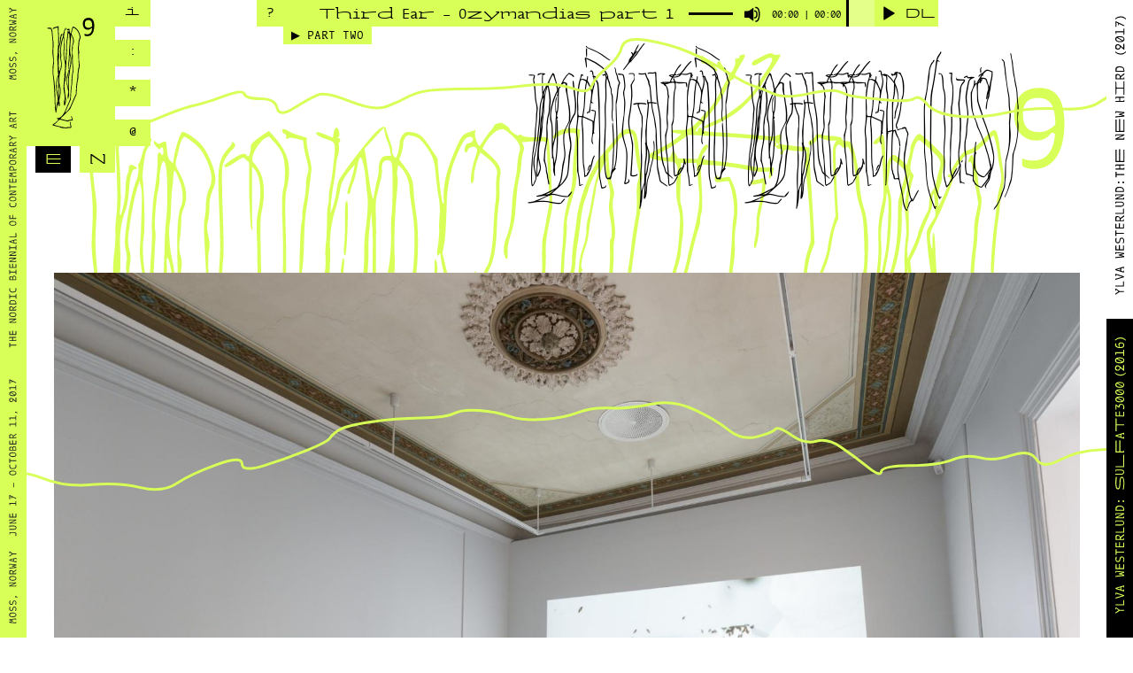

--- FILE ---
content_type: text/html; charset=UTF-8
request_url: http://momentum9.no/contributor/mediated-matter/
body_size: 13377
content:
<!doctype html>
<html lang="en-US">
	<head>
		<meta charset="UTF-8">
		<title>  MEDIATED MATTER : MOMENTUM 9: ( alienation )</title>
	
		<meta property="og:image" content="http://momentum9.no/wp-content/themes/momentumtheme/img/momentum_fb_jakokuva.jpg">

		<link rel="apple-touch-icon" sizes="180x180" href="http://momentum9.no/wp-content/themes/momentumtheme/apple-touch-icon.png">
		<link rel="icon" type="image/png" href="http://momentum9.no/wp-content/themes/momentumtheme/favicon-32x32.png" sizes="32x32">
		<link rel="icon" type="image/png" href="http://momentum9.no/wp-content/themes/momentumtheme/favicon-16x16.png" sizes="16x16">
		<link rel="manifest" href="http://momentum9.no/wp-content/themes/momentumtheme/manifest.json">
		<link rel="mask-icon" href="http://momentum9.no/wp-content/themes/momentumtheme/safari-pinned-tab.svg" color="#d8ff57">
		<meta name="theme-color" content="#d8ff57">

		<meta http-equiv="X-UA-Compatible" content="IE=edge,chrome=1">
		<meta content='width=device-width, initial-scale=1.0, maximum-scale=1.0, user-scalable=0' name='viewport' />
		<meta name="description" content="With alienation as its theme Momentum 9 will present diverse and conflicted ways of experiencing, explaining and imagining the world anew.">

		<meta name='robots' content='max-image-preview:large' />
<link rel="alternate" hreflang="en" href="http://momentum9.no/contributor/mediated-matter/" />
<link rel="alternate" hreflang="nb" href="http://momentum9.no/contributor/mediated-matter/?lang=nb" />
<link rel='dns-prefetch' href='//ajax.googleapis.com' />
<link rel='dns-prefetch' href='//cdnjs.cloudflare.com' />
<link rel='dns-prefetch' href='//cdn.rawgit.com' />
<link rel="alternate" title="oEmbed (JSON)" type="application/json+oembed" href="http://momentum9.no/wp-json/oembed/1.0/embed?url=http%3A%2F%2Fmomentum9.no%2Fcontributor%2Fmediated-matter%2F" />
<link rel="alternate" title="oEmbed (XML)" type="text/xml+oembed" href="http://momentum9.no/wp-json/oembed/1.0/embed?url=http%3A%2F%2Fmomentum9.no%2Fcontributor%2Fmediated-matter%2F&#038;format=xml" />
<style id='wp-img-auto-sizes-contain-inline-css' type='text/css'>
img:is([sizes=auto i],[sizes^="auto," i]){contain-intrinsic-size:3000px 1500px}
/*# sourceURL=wp-img-auto-sizes-contain-inline-css */
</style>
<link rel='stylesheet' id='wp-block-library-css' href='http://momentum9.no/wp-includes/css/dist/block-library/style.min.css?ver=6.9' type='text/css' media='all' />
<style id='global-styles-inline-css' type='text/css'>
:root{--wp--preset--aspect-ratio--square: 1;--wp--preset--aspect-ratio--4-3: 4/3;--wp--preset--aspect-ratio--3-4: 3/4;--wp--preset--aspect-ratio--3-2: 3/2;--wp--preset--aspect-ratio--2-3: 2/3;--wp--preset--aspect-ratio--16-9: 16/9;--wp--preset--aspect-ratio--9-16: 9/16;--wp--preset--color--black: #000000;--wp--preset--color--cyan-bluish-gray: #abb8c3;--wp--preset--color--white: #ffffff;--wp--preset--color--pale-pink: #f78da7;--wp--preset--color--vivid-red: #cf2e2e;--wp--preset--color--luminous-vivid-orange: #ff6900;--wp--preset--color--luminous-vivid-amber: #fcb900;--wp--preset--color--light-green-cyan: #7bdcb5;--wp--preset--color--vivid-green-cyan: #00d084;--wp--preset--color--pale-cyan-blue: #8ed1fc;--wp--preset--color--vivid-cyan-blue: #0693e3;--wp--preset--color--vivid-purple: #9b51e0;--wp--preset--gradient--vivid-cyan-blue-to-vivid-purple: linear-gradient(135deg,rgb(6,147,227) 0%,rgb(155,81,224) 100%);--wp--preset--gradient--light-green-cyan-to-vivid-green-cyan: linear-gradient(135deg,rgb(122,220,180) 0%,rgb(0,208,130) 100%);--wp--preset--gradient--luminous-vivid-amber-to-luminous-vivid-orange: linear-gradient(135deg,rgb(252,185,0) 0%,rgb(255,105,0) 100%);--wp--preset--gradient--luminous-vivid-orange-to-vivid-red: linear-gradient(135deg,rgb(255,105,0) 0%,rgb(207,46,46) 100%);--wp--preset--gradient--very-light-gray-to-cyan-bluish-gray: linear-gradient(135deg,rgb(238,238,238) 0%,rgb(169,184,195) 100%);--wp--preset--gradient--cool-to-warm-spectrum: linear-gradient(135deg,rgb(74,234,220) 0%,rgb(151,120,209) 20%,rgb(207,42,186) 40%,rgb(238,44,130) 60%,rgb(251,105,98) 80%,rgb(254,248,76) 100%);--wp--preset--gradient--blush-light-purple: linear-gradient(135deg,rgb(255,206,236) 0%,rgb(152,150,240) 100%);--wp--preset--gradient--blush-bordeaux: linear-gradient(135deg,rgb(254,205,165) 0%,rgb(254,45,45) 50%,rgb(107,0,62) 100%);--wp--preset--gradient--luminous-dusk: linear-gradient(135deg,rgb(255,203,112) 0%,rgb(199,81,192) 50%,rgb(65,88,208) 100%);--wp--preset--gradient--pale-ocean: linear-gradient(135deg,rgb(255,245,203) 0%,rgb(182,227,212) 50%,rgb(51,167,181) 100%);--wp--preset--gradient--electric-grass: linear-gradient(135deg,rgb(202,248,128) 0%,rgb(113,206,126) 100%);--wp--preset--gradient--midnight: linear-gradient(135deg,rgb(2,3,129) 0%,rgb(40,116,252) 100%);--wp--preset--font-size--small: 13px;--wp--preset--font-size--medium: 20px;--wp--preset--font-size--large: 36px;--wp--preset--font-size--x-large: 42px;--wp--preset--spacing--20: 0.44rem;--wp--preset--spacing--30: 0.67rem;--wp--preset--spacing--40: 1rem;--wp--preset--spacing--50: 1.5rem;--wp--preset--spacing--60: 2.25rem;--wp--preset--spacing--70: 3.38rem;--wp--preset--spacing--80: 5.06rem;--wp--preset--shadow--natural: 6px 6px 9px rgba(0, 0, 0, 0.2);--wp--preset--shadow--deep: 12px 12px 50px rgba(0, 0, 0, 0.4);--wp--preset--shadow--sharp: 6px 6px 0px rgba(0, 0, 0, 0.2);--wp--preset--shadow--outlined: 6px 6px 0px -3px rgb(255, 255, 255), 6px 6px rgb(0, 0, 0);--wp--preset--shadow--crisp: 6px 6px 0px rgb(0, 0, 0);}:where(.is-layout-flex){gap: 0.5em;}:where(.is-layout-grid){gap: 0.5em;}body .is-layout-flex{display: flex;}.is-layout-flex{flex-wrap: wrap;align-items: center;}.is-layout-flex > :is(*, div){margin: 0;}body .is-layout-grid{display: grid;}.is-layout-grid > :is(*, div){margin: 0;}:where(.wp-block-columns.is-layout-flex){gap: 2em;}:where(.wp-block-columns.is-layout-grid){gap: 2em;}:where(.wp-block-post-template.is-layout-flex){gap: 1.25em;}:where(.wp-block-post-template.is-layout-grid){gap: 1.25em;}.has-black-color{color: var(--wp--preset--color--black) !important;}.has-cyan-bluish-gray-color{color: var(--wp--preset--color--cyan-bluish-gray) !important;}.has-white-color{color: var(--wp--preset--color--white) !important;}.has-pale-pink-color{color: var(--wp--preset--color--pale-pink) !important;}.has-vivid-red-color{color: var(--wp--preset--color--vivid-red) !important;}.has-luminous-vivid-orange-color{color: var(--wp--preset--color--luminous-vivid-orange) !important;}.has-luminous-vivid-amber-color{color: var(--wp--preset--color--luminous-vivid-amber) !important;}.has-light-green-cyan-color{color: var(--wp--preset--color--light-green-cyan) !important;}.has-vivid-green-cyan-color{color: var(--wp--preset--color--vivid-green-cyan) !important;}.has-pale-cyan-blue-color{color: var(--wp--preset--color--pale-cyan-blue) !important;}.has-vivid-cyan-blue-color{color: var(--wp--preset--color--vivid-cyan-blue) !important;}.has-vivid-purple-color{color: var(--wp--preset--color--vivid-purple) !important;}.has-black-background-color{background-color: var(--wp--preset--color--black) !important;}.has-cyan-bluish-gray-background-color{background-color: var(--wp--preset--color--cyan-bluish-gray) !important;}.has-white-background-color{background-color: var(--wp--preset--color--white) !important;}.has-pale-pink-background-color{background-color: var(--wp--preset--color--pale-pink) !important;}.has-vivid-red-background-color{background-color: var(--wp--preset--color--vivid-red) !important;}.has-luminous-vivid-orange-background-color{background-color: var(--wp--preset--color--luminous-vivid-orange) !important;}.has-luminous-vivid-amber-background-color{background-color: var(--wp--preset--color--luminous-vivid-amber) !important;}.has-light-green-cyan-background-color{background-color: var(--wp--preset--color--light-green-cyan) !important;}.has-vivid-green-cyan-background-color{background-color: var(--wp--preset--color--vivid-green-cyan) !important;}.has-pale-cyan-blue-background-color{background-color: var(--wp--preset--color--pale-cyan-blue) !important;}.has-vivid-cyan-blue-background-color{background-color: var(--wp--preset--color--vivid-cyan-blue) !important;}.has-vivid-purple-background-color{background-color: var(--wp--preset--color--vivid-purple) !important;}.has-black-border-color{border-color: var(--wp--preset--color--black) !important;}.has-cyan-bluish-gray-border-color{border-color: var(--wp--preset--color--cyan-bluish-gray) !important;}.has-white-border-color{border-color: var(--wp--preset--color--white) !important;}.has-pale-pink-border-color{border-color: var(--wp--preset--color--pale-pink) !important;}.has-vivid-red-border-color{border-color: var(--wp--preset--color--vivid-red) !important;}.has-luminous-vivid-orange-border-color{border-color: var(--wp--preset--color--luminous-vivid-orange) !important;}.has-luminous-vivid-amber-border-color{border-color: var(--wp--preset--color--luminous-vivid-amber) !important;}.has-light-green-cyan-border-color{border-color: var(--wp--preset--color--light-green-cyan) !important;}.has-vivid-green-cyan-border-color{border-color: var(--wp--preset--color--vivid-green-cyan) !important;}.has-pale-cyan-blue-border-color{border-color: var(--wp--preset--color--pale-cyan-blue) !important;}.has-vivid-cyan-blue-border-color{border-color: var(--wp--preset--color--vivid-cyan-blue) !important;}.has-vivid-purple-border-color{border-color: var(--wp--preset--color--vivid-purple) !important;}.has-vivid-cyan-blue-to-vivid-purple-gradient-background{background: var(--wp--preset--gradient--vivid-cyan-blue-to-vivid-purple) !important;}.has-light-green-cyan-to-vivid-green-cyan-gradient-background{background: var(--wp--preset--gradient--light-green-cyan-to-vivid-green-cyan) !important;}.has-luminous-vivid-amber-to-luminous-vivid-orange-gradient-background{background: var(--wp--preset--gradient--luminous-vivid-amber-to-luminous-vivid-orange) !important;}.has-luminous-vivid-orange-to-vivid-red-gradient-background{background: var(--wp--preset--gradient--luminous-vivid-orange-to-vivid-red) !important;}.has-very-light-gray-to-cyan-bluish-gray-gradient-background{background: var(--wp--preset--gradient--very-light-gray-to-cyan-bluish-gray) !important;}.has-cool-to-warm-spectrum-gradient-background{background: var(--wp--preset--gradient--cool-to-warm-spectrum) !important;}.has-blush-light-purple-gradient-background{background: var(--wp--preset--gradient--blush-light-purple) !important;}.has-blush-bordeaux-gradient-background{background: var(--wp--preset--gradient--blush-bordeaux) !important;}.has-luminous-dusk-gradient-background{background: var(--wp--preset--gradient--luminous-dusk) !important;}.has-pale-ocean-gradient-background{background: var(--wp--preset--gradient--pale-ocean) !important;}.has-electric-grass-gradient-background{background: var(--wp--preset--gradient--electric-grass) !important;}.has-midnight-gradient-background{background: var(--wp--preset--gradient--midnight) !important;}.has-small-font-size{font-size: var(--wp--preset--font-size--small) !important;}.has-medium-font-size{font-size: var(--wp--preset--font-size--medium) !important;}.has-large-font-size{font-size: var(--wp--preset--font-size--large) !important;}.has-x-large-font-size{font-size: var(--wp--preset--font-size--x-large) !important;}
/*# sourceURL=global-styles-inline-css */
</style>

<style id='classic-theme-styles-inline-css' type='text/css'>
/*! This file is auto-generated */
.wp-block-button__link{color:#fff;background-color:#32373c;border-radius:9999px;box-shadow:none;text-decoration:none;padding:calc(.667em + 2px) calc(1.333em + 2px);font-size:1.125em}.wp-block-file__button{background:#32373c;color:#fff;text-decoration:none}
/*# sourceURL=/wp-includes/css/classic-themes.min.css */
</style>
<link rel='stylesheet' id='wpml-legacy-horizontal-list-0-css' href='http://momentum9.no/wp-content/plugins/sitepress-multilingual-cms/templates/language-switchers/legacy-list-horizontal/style.css?ver=1' type='text/css' media='all' />
<link rel='stylesheet' id='theme_sheet-css' href='http://momentum9.no/wp-content/themes/momentumtheme/style.css' type='text/css' media='all' />
<link rel='stylesheet' id='styles-css' href='http://momentum9.no/wp-content/themes/momentumtheme/css/styles.css' type='text/css' media='all' />
<script type="text/javascript" src="https://ajax.googleapis.com/ajax/libs/jquery/2.2.4/jquery.min.js" id="jquery-js"></script>
<script type="text/javascript" src="http://momentum9.no/wp-content/themes/momentumtheme/js/min/scripts-min.js" id="myscripts-js"></script>
<link rel="https://api.w.org/" href="http://momentum9.no/wp-json/" /><link rel="EditURI" type="application/rsd+xml" title="RSD" href="http://momentum9.no/xmlrpc.php?rsd" />
<link rel="canonical" href="http://momentum9.no/contributor/mediated-matter/" />
<link rel='shortlink' href='http://momentum9.no/?p=916' />
<meta name="generator" content="WPML ver:3.7.1 stt:1,39;" />
 
		<script type="text/javascript"> 
		var wp_template_dir = "http:\/\/momentum9.no\/wp-content\/themes\/momentumtheme";    
		</script> 

	</head>


	<body class="wp-singular contributor-template-default single single-contributor postid-916 wp-theme-momentumtheme">

		
<div class="audiowrapper" id="audioplayerone">
	<audio class="audioplayer audioplayer_one" id="audioplayer_one" controls="controls" preload="none">
	    <source src="http://momentum9.no/wp-content/themes/momentumtheme/podcast/third_ear_ozymandias_1.mp3" type="audio/mpeg">
	    <track kind="subtitles" label="En" src="http://momentum9.no/wp-content/themes/momentumtheme/podcast/Third_Ear_Ozymandias_part_1.srt" srclang="en" default></track>
	</audio>
	<div class="podcasttitle">Third Ear – Ozymandias part 1</div>
	<button class="modal-open-button" data-modal="1-1">?</button>
	<div class="partchooser partchooser_one">&#9654; PART TWO</div>
	<a class="no-smoothState download" href="http://momentum9.no/wp-content/themes/momentumtheme/podcast/third_ear_ozymandias_1.mp3" download>DL</a>
	<div class="modal closed" id="modal-1-1">
	  <button class="modal-close-button"></button>
	  <div class="modal-guts smallertext">
			<div class="modal-guts-container">
							<h2>Third Ear (DK/UK) – Ozymandias Part 1 + 2 (2017)</h2>
				<p>
				What will we become and what were we? How do we imagine the future and how will the future imagine our present, say a thousand years from now? Through interviews with experts from a wide range of disciplines and use of conceptual storytelling, Third Ear’s two-part podcast speculatively maps our future imaginary far beyond the familiar and expected. The podcast uses the perspective of the far future as a prism to think about radical transformations our life conditions that fundamentally challenge contemporary notions of societies, technology, nationality and eventually also of humanity. Part 1 speculates about how we might communicate with the far future, while Part 2 looks back at our present from the far future. Podcast available for download on M9’s website.
				</p>
						</div>
	  </div>
	</div>
</div>

<div class="audiowrapper audioplayer_hide" id="audioplayertwo">
	<audio class="audioplayer audioplayer_two" id="audioplayer_two" controls="controls" preload="none">
	    <source src="http://momentum9.no/wp-content/themes/momentumtheme/podcast/third_ear_ozymandias_part_2.mp3" type="audio/mpeg">
	    <track kind="subtitles" label="En" src="http://momentum9.no/wp-content/themes/momentumtheme/podcast/Third_Ear_Ozymandias_part_2.wav.transcript.srt" srclang="en" default></track>
	</audio>
	<div class="podcasttitle">Third Ear – Ozymandias part 2</div>
	<button class="modal-open-button" data-modal="1-2">?</button>
	<div class="partchooser partchooser_two">&#9654; PART ONE</div>
	<a class="no-smoothState download" href="http://momentum9.no/wp-content/themes/momentumtheme/podcast/third_ear_ozymandias_part_2.mp3" download>DL</a>
	<div class="modal closed" id="modal-1-2">
	  <button class="modal-close-button"></button>
	  <div class="modal-guts smallertext">
			<div class="modal-guts-container">
				
							<h2>Third Ear (DK/UK) – Ozymandias Part 1 + 2 (2017)</h2>
				<p>
				What will we become and what were we? How do we imagine the future and how will the future imagine our present, say a thousand years from now? Through interviews with experts from a wide range of disciplines and use of conceptual storytelling, Third Ear’s two-part podcast speculatively maps our future imaginary far beyond the familiar and expected. The podcast uses the perspective of the far future as a prism to think about radical transformations our life conditions that fundamentally challenge contemporary notions of societies, technology, nationality and eventually also of humanity. Part 1 speculates about how we might communicate with the far future, while Part 2 looks back at our present from the far future. Podcast available for download on M9’s website.
				</p>
			
			</div>
	  </div>
	</div>
</div>
		<div class="index m-scene" id="main">
		
		<div class="sidebar__left"></div>

		<!--<a href="http://momentum9.no/graphic_novel/" data-target="3"><div class="sidebar__right"></div></a>-->
		
		<div class="sidebar__right">

	<div class="sidebarcomic">
		
		<a href="http://momentum9.no/graphic_novel_new/" data-target="3"><div class="comictext new"> </div></a>
		
		
			
			
									<a href="http://momentum9.no/graphic_novel_new/" data-target="3">
						<img class="wp-singular contributor-template-default single single-contributor postid-916 wp-theme-momentumtheme comicimage comicimage_new" src="http://momentum9.no/wp-content/uploads/2017/06/eng-1-1024x1412.jpg">
					</a>
				
						

		
	</div>


<div class="sidebarcomic">
		
		<a href="http://momentum9.no/graphic_novel/" data-target="3"><div class="comictext old"> </div></a>
		
		
			
			
									<a href="http://momentum9.no/graphic_novel/" data-target="3">
						<img class="comicimage" src="http://momentum9.no/wp-content/uploads/2017/02/s-1-1024x1585.jpg">
					</a>
				
						

		
	</div>

</div>
		<header class="header">

				<a href="http://momentum9.no">
					<div class="logo">
						<svg width="100%" height="100%" viewBox="0 0 254 597" version="1.1" xmlns="http://www.w3.org/2000/svg" xmlns:xlink="http://www.w3.org/1999/xlink" xml:space="preserve" style="fill-rule:evenodd;clip-rule:evenodd;stroke-linejoin:round;stroke-miterlimit:1.41421;"><g id="Layer-1"><path d="M169.865,84.618c-5.91,-13.594 -9.76,-18.392 -19.333,-25.588c-4.165,-3.199 -7.89,-5.598 -8.689,-5.598c-2.399,0 -5.978,7.997 -7.18,15.593c-0.99,3.998 -2.276,9.996 -3.307,13.195c-0.948,4.797 -0.864,6.397 3.553,14.393c9.296,17.192 11.25,31.586 5.901,43.981c-2.147,4.797 -3.432,10.795 -3.202,15.193c0.209,3.998 -0.509,13.194 -1.331,20.391c-1.455,10.395 -1.203,15.193 0.331,21.59c1.893,5.598 2.144,10.396 1.279,16.792c-0.906,5.598 -0.573,19.592 0.707,36.384c2.959,33.586 3.189,37.984 1.483,43.581c-2.422,7.197 -5.882,40.382 -5.295,51.577c0.293,5.598 -0.488,13.594 -1.457,17.993c-1.959,8.396 -4.828,37.583 -5.634,60.373l-0.383,15.592l-11.054,25.589c-6.085,13.594 -13.223,29.987 -15.707,35.985c-2.485,5.996 -4.633,10.794 -3.833,10.794c0.4,0 3.851,-2.798 8.061,-6.397c9.556,-8.395 18.04,-21.99 25.515,-39.583c3.2,-7.596 9.58,-23.188 14.971,-34.783l9.306,-20.791l0.277,-17.593c0.511,-20.79 2.157,-35.184 5.254,-52.376c1.643,-6.798 2.403,-15.193 2.194,-19.192c-0.315,-5.997 0.425,-14.793 4.135,-43.181c0.59,-3.998 1.917,-9.195 2.612,-11.194c1.095,-2 1.581,-7.997 0.867,-13.994l-1.802,-34.385c-0.69,-13.195 -1.696,-32.386 -2.24,-42.781c-0.545,-10.396 -0.269,-20.391 0.405,-22.79c0.696,-1.999 1.497,-9.596 1.541,-16.393c0.36,-8.397 1.645,-14.394 3.772,-19.591c4.716,-9.196 4.214,-18.792 -1.717,-32.786m-75.455,370.236c0.651,4.798 0.651,4.798 2.231,-3.199c0.949,-4.798 1.476,-9.995 1.413,-11.194c-1.008,-3.998 -3.937,8.796 -3.644,14.393m-30.321,-90.36c-0.421,-0.399 -1.16,8.396 -0.973,19.592c-0.214,11.194 -0.218,26.387 -0.22,33.984c-0.383,15.594 1.512,13.595 4.505,-5.598c2.045,-14.393 2.005,-22.789 -0.306,-36.383c-0.714,-5.997 -2.186,-11.195 -3.006,-11.595m0.668,104.353c-0.063,-1.199 -0.989,-3.597 -1.871,-5.197c-1.347,-2.799 -1.347,-2.799 -1.538,1.199c0.126,2.4 1.051,4.798 1.872,5.199c0.821,0.399 1.599,0 1.537,-1.201m-3.51,-181.518c0.253,-2.799 0.022,-7.197 -0.503,-9.597c-0.525,-2.398 -0.8,0 -0.527,5.198c0.272,5.198 0.776,7.197 1.03,4.399m-4.408,37.982c-6.256,25.589 -7.422,56.776 -2.965,73.168c1.535,6.397 3.153,14.394 3.32,17.592l0.714,5.997l0.823,-7.196c0.59,-3.998 0.698,-17.192 0.849,-29.587c-0.249,-12.395 -0.075,-31.986 0.537,-43.181c0.722,-24.389 -0.329,-29.187 -3.278,-16.793m2.895,116.349c-0.463,-1.199 -1.095,1.999 -1.664,6.397c-0.148,4.798 -0.318,9.196 0.103,9.596c0.82,0.4 1.473,-2.399 1.664,-6.397c0.59,-3.998 0.36,-8.397 -0.103,-9.596m116.343,-322.652c-2.825,7.205 -4.091,13.61 -3.839,18.414c0.21,4.003 -0.572,12.009 -1.5,17.213c-1.962,8.405 -1.794,11.608 0.269,20.415c1.64,8.405 1.83,12.008 0.543,18.012c-2.003,7.606 -0.537,35.626 2.555,56.442c1.199,7.605 1.051,12.409 -0.911,20.815c-3.985,15.611 -6.477,36.827 -5.89,48.035c0.293,5.605 -0.509,13.21 -1.521,16.813c-2.741,8.806 -6.584,42.431 -7.158,62.046l-0.383,15.611l-35.036,80.06l-14.836,14.81c-7.966,8.406 -19.767,20.015 -26.278,25.619c-6.491,6.004 -11.422,11.208 -10.601,11.609c0.843,0.8 9.775,3.202 19.908,5.604c14.6,3.603 19.024,4.003 21.362,2.802c1.539,-1.201 7.081,-2.402 12.242,-3.202l9.165,-0.801l-2.337,-6.405c-3.18,-7.205 -4.02,-15.612 -1.893,-13.209c2.949,2.802 8.233,19.614 7.579,22.416c-0.716,1.601 -3.077,2.402 -9.081,2.402c-4.803,0 -9.944,1.2 -12.663,2.802l-4.656,2.802l-20.688,-5.205c-11.355,-2.801 -21.888,-5.203 -23.089,-5.203c-1.202,0 -6.954,4.803 -12.265,10.408c-5.289,6.005 -12.18,12.007 -15.277,14.01l-5.037,3.202l23.153,6.405c27.597,7.206 43.334,9.607 47.232,7.606c1.159,-0.802 6.322,-1.601 11.124,-1.601c4.804,0 9.187,-0.402 9.566,-0.801c0.38,-0.4 -0.694,-5.605 -2.189,-11.208c-3.409,-11.608 -2.798,-15.212 2.406,-15.212l3.603,0l-5.374,4.404l2.885,9.206c5.283,16.813 4.566,18.414 -9.444,18.414c-4.403,0 -9.565,0.801 -11.524,1.601c-3.54,1.201 -31.687,-1.2 -33.393,-3.202c-1.706,-2.001 -10.659,-4.804 -24.395,-7.205c-22.668,-4.804 -24.795,-7.205 -11.583,-14.811c4.656,-2.802 11.947,-8.806 16.499,-13.61c8.704,-9.608 8.725,-9.207 -0.207,-11.609c-3.266,-1.201 -2.611,-4.002 1.391,-4.002c16.813,0 32.386,-16.012 44.824,-46.035c3.542,-8.806 9.929,-24.418 14.588,-34.826c9.655,-22.015 10.625,-26.419 11.136,-47.234c0.341,-16.412 2.665,-40.83 4.606,-49.637c0.633,-3.202 1.097,-9.606 0.825,-14.81c-0.587,-11.208 2.855,-44.833 5.809,-57.243c1.686,-6.005 1.794,-11.608 0.636,-18.414c-0.673,-5.203 -1.786,-18.813 -2.394,-30.422c-3.123,-59.644 -2.062,-92.868 2.576,-103.676c3.963,-8.407 2.829,-22.416 -2.203,-34.425c-5.475,-12.81 -6.296,-13.21 -6.931,-2.402c-0.149,4.803 -0.951,12.409 -1.543,16.412c-0.591,4.003 -0.909,13.21 -1.311,20.815c-0.002,7.606 -0.762,16.012 -1.396,19.214c-1.982,8.006 -0.387,30.823 3.234,46.435c4.061,16.412 4.055,39.228 0.006,53.639c-1.328,5.204 -3.46,18.014 -4.536,28.021c-1.077,10.007 -3.125,24.418 -4.727,32.023c-1.816,11.208 -2.071,21.616 -0.668,56.041c1.172,30.023 1.085,43.633 -0.328,47.235c-1.054,2.802 -2.025,7.206 -2.658,10.408c-0.232,3.203 -1.328,5.204 -2.129,5.204c-2.443,-0.801 -2.038,-23.617 0.409,-30.422c1.412,-3.604 1.602,-7.607 0.592,-11.609c-0.968,-3.203 -2,-7.606 -2.146,-10.408c-0.547,-2.801 -2.209,-11.608 -4.251,-20.014c-4.714,-21.216 -3.653,-46.835 3.155,-62.046c1.454,-2.802 2.721,-9.207 2.869,-14.011c0.149,-4.803 1.14,-8.806 1.941,-8.806c2.802,0 1.322,17.613 -2.219,26.419c-1.371,4.404 -3.628,14.812 -4.789,23.217c-1.31,13.21 -1.52,16.813 1.025,27.221c1.538,6.404 3.683,16.812 4.377,22.416c0.715,6.005 0.696,-2.001 0.153,-20.015c-1.384,-26.419 -1.319,-32.824 1.487,-48.035c1.898,-9.607 3.588,-23.217 4.411,-30.423c0.423,-7.205 2.321,-16.811 3.651,-22.015c1.728,-5.205 2.551,-12.41 2.342,-16.413c-0.21,-4.002 0.339,-8.806 1.035,-10.807c0.675,-2.403 0.339,-8.807 -0.86,-16.412c-2.818,-15.613 -5.83,-19.616 -5.181,-7.206c0.397,15.212 0.037,23.618 -2.304,32.423c-0.97,4.404 -2.005,15.212 -1.987,23.218c-0.38,8.006 -0.846,14.41 -1.668,14.01c-0.821,-0.4 -1.009,-4.003 -1.199,-7.605c0.212,-3.603 0.236,-10.808 -0.016,-15.612c-0.252,-4.803 0.572,-12.009 1.563,-16.011c1.266,-6.406 2.387,-23.217 3.26,-60.044c0.128,-5.205 0.846,-14.412 1.353,-20.016c1.796,-19.214 1.987,-23.217 1.655,-44.833c-0.289,-20.815 -2.057,-31.623 -4.817,-30.822c-1.98,0.4 -4.912,13.21 -4.535,20.415c0.189,3.602 -0.677,10.008 -1.646,14.41c-2.7,9.607 -5.237,45.233 -3.806,49.637c0.484,1.601 0.841,8.406 -0.004,15.212c-0.465,6.404 -1.334,28.02 -2.287,48.035c-0.574,19.614 -1.948,39.228 -2.939,43.231c-0.591,4.003 -1.059,18.014 -1.167,31.224c-0.26,25.618 -1.02,34.024 -2.875,36.827c-2.614,3.602 -4.851,22.016 -3.99,30.822c0.673,5.204 2.165,18.413 3.174,30.023c1.387,11.208 2.754,22.015 3.259,24.017c3.494,13.21 3.45,20.015 -0.24,33.624c-4.66,18.014 -7.842,18.414 -8.723,1.602c-0.356,-6.805 0.046,-14.41 1.48,-17.614c3.141,-8.805 3.438,-18.413 0.766,-31.222c-6.017,-30.822 -6.016,-38.429 -1.56,-75.655c0.823,-7.206 1.562,-16.012 1.374,-19.616c-0.189,-3.602 0.424,-14.81 1.902,-24.818c2.683,-25.218 2.981,-42.431 0.435,-52.839c-5.556,-22.016 -8.29,-43.632 -7.192,-53.239c1.057,-10.407 1.842,-33.624 2.332,-54.84c0.423,-7.205 -0.418,-15.611 -1.407,-19.214l-1.516,-6.005l-4.427,14.811c-2.362,8.406 -5.485,25.219 -7.257,37.227c-2.955,20.015 -2.787,23.218 -0.725,32.025c1.979,7.205 1.788,11.208 0.901,17.212c-1.286,6.005 -1.035,10.808 0.711,21.215c3.851,20.015 3.193,38.029 -2.203,49.637c-8.201,19.214 -11.836,64.447 -6.468,82.862l2.905,9.606c0.02,0.4 1.115,6.005 1.83,12.009c1.808,11.609 0.857,24.017 -5.238,52.839c-1.604,7.606 -2.132,12.809 -0.721,16.812c1.999,7.606 2.754,22.017 1.216,23.218c-0.781,0.399 -3.666,-1.201 -5.773,-3.203c-3.769,-3.202 -4.654,-4.803 -4.084,-9.206c0.253,-2.803 -1.433,3.202 -3.311,13.209c-2.279,10.008 -4.43,22.417 -4.579,27.22c-0.549,4.804 -1.54,8.807 -2.362,8.407c-2.823,-0.401 -6.208,-26.821 -6.666,-50.838c-1.019,-50.037 -5.509,-120.489 -8.413,-137.701c-3.891,-20.816 -4.092,-62.847 -0.507,-78.458c1.583,-8.006 1.752,-12.41 -0.897,-32.424c-2.649,-20.015 -2.984,-26.42 -1.715,-48.035c0.995,-19.215 0.809,-30.423 -0.893,-47.636c-1.452,-12.408 -2.669,-28.021 -3.405,-34.425c-0.356,-6.805 -1.976,-14.81 -3.345,-18.014l-2.716,-6.004l-6.806,0c-7.605,0 -11.671,-1.201 -11.797,-3.602c-0.062,-1.201 3.498,-2.002 10.303,-2.002l10.829,0.4l3.643,8.407c2.757,6.804 3.81,11.608 3.892,20.815c0.335,6.404 1.933,21.616 3.362,33.625c2.586,18.814 2.88,24.418 1.506,44.032c-1.079,17.614 -0.892,28.822 1.124,52.038c2.101,24.819 2.036,31.223 0.453,39.229c-1.328,5.204 -1.858,18.014 -1.734,28.021c0.124,10.007 -0.194,19.214 -0.532,20.415c-0.359,0.8 1.409,11.608 3.26,24.018c4.502,24.817 7.67,77.656 7.888,127.692c0.269,20.416 1.256,31.625 2.203,34.427l1.812,4.002l0.19,-4.002c-0.126,-2.402 0.719,-9.208 2.406,-15.212c1.265,-6.404 3.059,-18.013 4.22,-26.42l1.606,-15.211l-3.241,-16.011c-5.766,-26.02 -7.089,-43.632 -4.281,-66.45c1.435,-10.806 4.304,-24.818 6.412,-30.421l3.859,-10.409l-1.998,-15.211c-0.841,-8.406 -1.406,-19.213 -0.858,-24.017c0.149,-4.804 -0.142,-18.014 -1.151,-29.622c-1.176,-14.81 -0.983,-26.42 0.306,-40.029c1.456,-10.409 2.007,-22.817 1.776,-27.221c-0.23,-4.403 0.404,-15.21 1.544,-24.018c0.993,-11.608 0.977,-27.22 -0.091,-55.24l-2.055,-39.228l-9.501,2.001c-5.142,1.202 -10.641,3.203 -11.779,4.404c-3.055,2.8 -4.636,3.202 -4.783,0.4c-0.23,-4.404 5.606,-7.605 16.289,-10.008c5.941,-1.2 11.082,-2.401 11.44,-3.202c2.656,-2.803 4.003,0 3.159,6.805c-0.591,4.003 -0.006,22.816 1.38,41.631c1.006,19.215 1.191,38.028 0.684,43.631c-0.907,5.605 -1.056,10.409 -0.635,10.809c2.085,1.602 6.579,-19.614 6.749,-31.624c0.003,-7.605 1.185,-15.612 2.26,-18.013c1.075,-2.401 2.108,-5.605 2.003,-7.606c-0.21,-4.002 2.129,-5.203 6.258,-2.802c4.129,2.403 4.213,4.004 1.011,4.004c-3.624,-0.4 -6.324,9.206 -7.381,27.22c-0.761,8.406 -2.238,18.412 -4.03,22.416c-5.946,16.412 -7.676,29.221 -6.607,49.637c0.587,11.209 0.437,23.618 -0.851,29.621c-2.152,12.409 -1.736,35.627 1.25,54.441l1.935,14.01l3.921,-9.207c6.051,-14.411 6.708,-32.424 2.311,-55.24c-1.641,-8.407 -1.956,-14.411 -0.986,-18.815c0.592,-4.002 0.719,-9.207 -0.796,-15.212c-1.579,-7.204 -1.471,-12.808 0.829,-30.021c2.85,-22.016 7.343,-43.232 12.297,-55.642c1.792,-4.002 2.678,-10.006 2.469,-14.01c-0.589,-3.602 0.044,-6.805 0.844,-6.805c0.4,0 1.813,-3.602 2.804,-7.606c1.961,-8.405 8.012,-22.816 10.013,-22.816c3.603,0 3.328,2.401 -4.007,15.212c-1.812,3.602 -5.295,28.82 -4.643,33.625c2.102,17.212 3.124,59.643 1.372,72.051c-2.363,16.012 -0.305,40.031 4.053,54.442l2.821,8.005l0.571,-12.009c0.044,-6.804 0.975,-19.613 1.672,-29.221c0.698,-9.607 1.27,-21.616 0.977,-27.219c-0.567,-10.809 0.682,-32.826 2.434,-45.234c3.375,-19.614 4.834,-37.629 4.478,-44.432c-0.273,-5.205 0.402,-7.606 2.003,-7.606c1.201,-0.001 2.044,0.8 2.086,1.6c0.042,0.801 0.883,1.602 1.684,1.602c0.801,-0.001 1.496,-2.002 1.35,-4.804c-0.252,-4.804 -2.738,-6.404 -3.749,-2.801c-1.076,2.401 -7.858,-4.804 -8.046,-8.407c-0.106,-2.001 0.295,-2.001 2.823,0.401c2.527,2.401 2.928,2.401 6.825,0.4c2.739,-1.201 4.699,-2.002 5.142,-1.201c0.441,0.801 1.094,5.605 1.366,10.808c0.777,7.204 1.726,10.008 3.853,12.409l3.37,3.201l2.173,-12.008c2.552,-12.409 6.726,-24.418 9.044,-26.018c2.718,-1.602 15.568,6.804 23.193,14.81c7.245,8.406 14.91,24.819 17.181,37.628c1.137,6.403 0.525,10.007 -3.017,18.813" style="fill-rule:nonzero;"/><path d="M222.121,54.628c-13.125,0 -19.414,-6.701 -19.414,-21.463c0,-12.857 4.786,-20.372 18.457,-20.372c14.773,0 21.052,8.884 21.196,32.673c-7.114,6.568 -12.167,9.162 -20.239,9.162m0.537,-54.147c-18.59,0 -30.758,11.355 -30.758,32.406c0,19.96 10.933,31.994 27.063,31.994c8.349,0 14.082,-3.284 18.601,-9.429c2.461,0 3.83,0.545 4.375,1.77c-1.914,21.33 -10.53,32.272 -27.207,32.272c-3.695,0 -7.659,-0.556 -13.125,-2.604l0,8.07l1.77,2.183c3.831,1.647 7.66,2.604 12.858,2.604c24.202,0 37.183,-21.463 37.183,-55.516c0,-29.935 -10.119,-43.75 -30.76,-43.75" style="fill-rule:nonzero;"/></g></svg>	
					</div>
				</a>
				<nav>
					<a href="http://momentum9.no"><div class="homelink">9</div></a>
					<div class="menu-menu-container"><ul id="menu-menu" class="menu"><li id="menu-item-256" class="menu-item menu-item-type-post_type menu-item-object-page menu-item-256"><a href="http://momentum9.no/info/">i</a></li>
<li id="menu-item-257" class="menu-item menu-item-type-post_type menu-item-object-page menu-item-257"><a href="http://momentum9.no/contributors/">:</a></li>
<li id="menu-item-258" class="menu-item menu-item-type-post_type menu-item-object-page menu-item-258"><a href="http://momentum9.no/materials-feed/">*</a></li>
<li id="menu-item-259" class="menu-item menu-item-type-post_type menu-item-object-page menu-item-259"><a href="http://momentum9.no/press/">@</a></li>
</ul></div>					<div class="languagechanger">
						<a href="http://momentum9.no/contributor/mediated-matter/" class="active">e</a><a href="http://momentum9.no/contributor/mediated-matter/?lang=nb" class="">n</a>					</div>
				</nav>
				</header>

	<div role="main" class="content--wrapper single-contributor-main scene_element">

		<canvas id="c" class="scene_element"></canvas>
	
		<h1>MEDIATED MATTER (US)</h1>

		<article class="single-contributor">

		

						<img width="1800" height="1202" src="http://momentum9.no/wp-content/uploads/2017/07/image69-1800x1202.jpg" class="attachment-large size-large" alt="" decoding="async" fetchpriority="high" srcset="http://momentum9.no/wp-content/uploads/2017/07/image69-1800x1202.jpg 1800w, http://momentum9.no/wp-content/uploads/2017/07/image69-300x200.jpg 300w, http://momentum9.no/wp-content/uploads/2017/07/image69-1024x684.jpg 1024w, http://momentum9.no/wp-content/uploads/2017/07/image69-768x513.jpg 768w, http://momentum9.no/wp-content/uploads/2017/07/image69.jpg 1999w" sizes="(max-width: 1800px) 100vw, 1800px" />
		    				<img width="1800" height="1202" src="http://momentum9.no/wp-content/uploads/2017/07/image50-1800x1202.jpg" class="attachment-large size-large" alt="" decoding="async" srcset="http://momentum9.no/wp-content/uploads/2017/07/image50-1800x1202.jpg 1800w, http://momentum9.no/wp-content/uploads/2017/07/image50-300x200.jpg 300w, http://momentum9.no/wp-content/uploads/2017/07/image50-1024x684.jpg 1024w, http://momentum9.no/wp-content/uploads/2017/07/image50-768x513.jpg 768w, http://momentum9.no/wp-content/uploads/2017/07/image50.jpg 1999w" sizes="(max-width: 1800px) 100vw, 1800px" />
		    				<img width="1800" height="1202" src="http://momentum9.no/wp-content/uploads/2017/07/image101-1800x1202.jpg" class="attachment-large size-large" alt="" decoding="async" srcset="http://momentum9.no/wp-content/uploads/2017/07/image101-1800x1202.jpg 1800w, http://momentum9.no/wp-content/uploads/2017/07/image101-300x200.jpg 300w, http://momentum9.no/wp-content/uploads/2017/07/image101-1024x684.jpg 1024w, http://momentum9.no/wp-content/uploads/2017/07/image101-768x513.jpg 768w, http://momentum9.no/wp-content/uploads/2017/07/image101.jpg 1999w" sizes="(max-width: 1800px) 100vw, 1800px" />
		    
		<h4>PHOTOS: ISTVAN VIRAG (C) PUNKT Ø / MOMENTUM 9</h4>

		<div class="text-wrapper">
			<div class="text">
				<h2>MEDIATED MATTER <span class="country">(US)</span></h2>
				<h3><i>Synthetic Apiary (2016)</i></h3>
<p>The Synthetic Apiary explores the possibility of a controlled space in which seasonal honeybees can thrive year-round. Light, humidity, and temperature are engineered to simulate a perpetual spring environment. Bees are provided with synthetic pollen and sugared water and evaluated regularly for health and wellbeing. In this initial experiment, humans and honeybees cohabitate, enabling natural cultivation in an artificial space in various scales, from organism – to building-scale. In the apiary, the Queen’s biological cycle adapts to the new environment inducing egg laying. These bees exist only in the Synthetic Apiary, but as adults, bees are able to function normally in their natural environment with their innate behavior repertoires. At 2:33 minutes, the video documents the first birth in a synthetic environment: the only life this bee knows is an existence in the Synthetic Apiary.</p>
			</div>
		</div>

		</article>

						
			<div class="contributors-wrapper">

			<ul class="contributor-list">

			
				<a href="http://momentum9.no/contributor/abigail-deville/"><li>Abigail DeVille <span class="country">(US)</span>
								<img class="contributor-list-image" src="http://momentum9.no/wp-content/uploads/2017/07/image79-300x200.jpg" />

				</li></a>

			
				<a href="http://momentum9.no/contributor/susanne-ussing-carsten-hoff/"><li>Susanne-Ussing + Carsten Hoff <span class="country">(DK)</span>
								<img class="contributor-list-image" src="http://momentum9.no/wp-content/uploads/2017/07/image13-300x200.jpg" />

				</li></a>

			
				<a href="http://momentum9.no/contributor/bui-adalsteinsson/"><li>Búi Aðalsteinsson <span class="country">(IS)</span>
								<img class="contributor-list-image" src="http://momentum9.no/wp-content/uploads/2017/07/image96-300x200.jpg" />

				</li></a>

			
				<a href="http://momentum9.no/contributor/h-r-giger/"><li>H.R. GIGER <span class="country">(CH)</span>
								<img class="contributor-list-image" src="http://momentum9.no/wp-content/uploads/2017/07/image93-300x200.jpg" />

				</li></a>

			
				<a href="http://momentum9.no/contributor/jenna-sutela-2/"><li>JENNA SUTELA <span class="country">(FI)</span>
								<img class="contributor-list-image" src="http://momentum9.no/wp-content/uploads/2017/07/image22-300x200.jpg" />

				</li></a>

			
				<a href="http://momentum9.no/contributor/jenna-sutela/"><li>JENNA SUTELA <span class="country">(FI)</span>
								<img class="contributor-list-image" src="http://momentum9.no/wp-content/uploads/2017/07/image23-300x449.jpg" />

				</li></a>

			
				<a href="http://momentum9.no/contributor/johannes-helden/"><li>Johannes Heldén <span class="country">(SE)</span>
								<img class="contributor-list-image" src="http://momentum9.no/wp-content/uploads/2017/07/image75-300x200.jpg" />

				</li></a>

			
				<a href="http://momentum9.no/contributor/john-duncan/"><li>John Duncan <span class="country">(US)</span>
								<img class="contributor-list-image" src="http://momentum9.no/wp-content/uploads/2017/07/image49-300x200.jpg" />

				</li></a>

			
				<a href="http://momentum9.no/contributor/jone-kvie/"><li>Jone Kvie <span class="country">(NO)</span>
								<img class="contributor-list-image" src="http://momentum9.no/wp-content/uploads/2017/07/image99-300x200.jpg" />

				</li></a>

			
				<a href="http://momentum9.no/contributor/jussi-kivi/"><li>JUSSI KIVI <span class="country">(FI)</span>
								<img class="contributor-list-image" src="http://momentum9.no/wp-content/uploads/2017/07/image44-300x207.jpg" />

				</li></a>

			
				<a href="http://momentum9.no/contributor/kapwani-kiwanga/"><li>Kapwani Kiwanga <span class="country">(CA)</span>
								<img class="contributor-list-image" src="http://momentum9.no/wp-content/uploads/2016/12/2014_kk_gorki_theater_4-300x201.jpg" />

				</li></a>

			
				<a href="http://momentum9.no/contributor/kjersti-vetterstad/"><li>Kjersti Vetterstad <span class="country">(NO)</span>
								<img class="contributor-list-image" src="http://momentum9.no/wp-content/uploads/2017/07/image78-300x200.jpg" />

				</li></a>

			
				<a href="http://momentum9.no/contributor/levi-van-veluw/"><li>Levi Van Veluw <span class="country">(NL)</span>
								<img class="contributor-list-image" src="http://momentum9.no/wp-content/uploads/2017/07/image25-300x200.jpg" />

				</li></a>

			
				<a href="http://momentum9.no/contributor/linda-persson/"><li>LINDA PERSSON <span class="country">(SE)</span>
								<img class="contributor-list-image" src="http://momentum9.no/wp-content/uploads/2017/07/image72-300x201.jpg" />

				</li></a>

			
				<a href="http://momentum9.no/contributor/mediated-matter/"><li>MEDIATED MATTER <span class="country">(US)</span>
								<img class="contributor-list-image" src="http://momentum9.no/wp-content/uploads/2017/07/image69-300x200.jpg" />

				</li></a>

			
				<a href="http://momentum9.no/contributor/the-moss-meteorite/"><li>The Moss meteorite <span class="country"></span>
								<img class="contributor-list-image" src="http://momentum9.no/wp-content/uploads/2017/07/image4-300x200.jpg" />

				</li></a>

			
				<a href="http://momentum9.no/contributor/museum-of-nonhumanity/"><li>MUSEUM OF NONHUMANITY <span class="country">(FI)</span>
								<img class="contributor-list-image" src="http://momentum9.no/wp-content/uploads/2017/07/image68-300x200.jpg" />

				</li></a>

			
				<a href="http://momentum9.no/contributor/olga-bergmann-anna-hallin/"><li>Olga Bergmann  + Anna Hallin <span class="country">(IS + SE/IS)</span>
								<img class="contributor-list-image" src="http://momentum9.no/wp-content/uploads/2017/07/image88-300x200.jpg" />

				</li></a>

			
				<a href="http://momentum9.no/contributor/patricia-piccinini/"><li>Patricia Piccinini <span class="country">(AU)</span>
								<img class="contributor-list-image" src="http://momentum9.no/wp-content/uploads/2017/07/image32-300x200.jpg" />

				</li></a>

			
				<a href="http://momentum9.no/contributor/patrick-jackson/"><li>PATRICK JACKSON <span class="country">(US)</span>
								<img class="contributor-list-image" src="http://momentum9.no/wp-content/uploads/2017/07/image102-300x450.jpg" />

				</li></a>

			
				<a href="http://momentum9.no/contributor/pinar-yoldas/"><li>Pinar Yoldas <span class="country">(TR)</span>
								<img class="contributor-list-image" src="http://momentum9.no/wp-content/uploads/2017/07/image65-300x200.jpg" />

				</li></a>

			
				<a href="http://momentum9.no/contributor/amanda-newall-and-leon-tan/"><li>Amanda Newall and Leon Tan <span class="country">(NZ + SE)</span>
								<img class="contributor-list-image" src="http://momentum9.no/wp-content/uploads/2017/07/image86-300x200.jpg" />

				</li></a>

			
				<a href="http://momentum9.no/contributor/ragnar-thorisson/"><li>Ragnar Þórisson <span class="country">(IS)</span>
								<img class="contributor-list-image" src="http://momentum9.no/wp-content/uploads/2017/07/image84-300x200.jpg" />

				</li></a>

			
				<a href="http://momentum9.no/contributor/rana-hamadeh/"><li>RANA HAMADEH <span class="country">(LB)</span>
								<img class="contributor-list-image" src="http://momentum9.no/wp-content/uploads/2017/07/image61-300x200.jpg" />

				</li></a>

			
				<a href="http://momentum9.no/contributor/rolf-nowotny/"><li>Rolf Nowotny <span class="country">(DK)</span>
								<img class="contributor-list-image" src="http://momentum9.no/wp-content/uploads/2017/07/image103-300x200.jpg" />

				</li></a>

			
				<a href="http://momentum9.no/contributor/serina-erfjord/"><li>Serina Erfjord <span class="country">(NO)</span>
								<img class="contributor-list-image" src="http://momentum9.no/wp-content/uploads/2017/07/image64-300x200.jpg" />

				</li></a>

			
				<a href="http://momentum9.no/contributor/sonja-baumel/"><li>Sonja Bäumel <span class="country">(AT)</span>
								<img class="contributor-list-image" src="http://momentum9.no/wp-content/uploads/2017/07/image70-300x200.jpg" />

				</li></a>

			
				<a href="http://momentum9.no/contributor/stathis-tsemberlidis/"><li>Stathis Tsemberlidis <span class="country">(GR)</span>
								<img class="contributor-list-image" src="http://momentum9.no/wp-content/uploads/2017/07/image59-300x200.jpg" />

				</li></a>

			
				<a href="http://momentum9.no/contributor/trollkrem/"><li>Trollkrem <span class="country">(NO)</span>
								<img class="contributor-list-image" src="http://momentum9.no/wp-content/uploads/2017/07/image47-300x200.jpg" />

				</li></a>

			
				<a href="http://momentum9.no/contributor/third-ear/"><li>Third Ear <span class="country">(DK/UK)</span>
								<img class="contributor-list-image" src="http://momentum9.no/wp-content/uploads/2016/12/Third-Ear-Podcast_Logo_Courtesy-Third-Ear-300x107.jpg" />

				</li></a>

			
				<a href="http://momentum9.no/contributor/tuomas-kortteinen-heikki-lotvonen/"><li>TUOMAS KORTTEINEN + HEIKKI LOTVONEN <span class="country">(FI)</span>
								<img class="contributor-list-image" src="http://momentum9.no/wp-content/uploads/2017/07/tuomas-kortteinen-heikki-lotvonen-fi-2-300x200.jpg" />

				</li></a>

			
				<a href="http://momentum9.no/contributor/wael-shawky/"><li>WAEL SHAWKY <span class="country">(EG)</span>
								<img class="contributor-list-image" src="http://momentum9.no/wp-content/uploads/2017/07/image66-300x200.jpg" />

				</li></a>

			
				<a href="http://momentum9.no/contributor/ylva-westerlund/"><li>YLVA WESTERLUND <span class="country">(SE)</span>
								<img class="contributor-list-image" src="http://momentum9.no/wp-content/uploads/2017/07/image31-300x401.jpg" />

				</li></a>

			
			</ul>
			</div>

		
	</div>

	
		</div>
		</div>
		<!-- /wrapper -->

		<script type="speculationrules">
{"prefetch":[{"source":"document","where":{"and":[{"href_matches":"/*"},{"not":{"href_matches":["/wp-*.php","/wp-admin/*","/wp-content/uploads/*","/wp-content/*","/wp-content/plugins/*","/wp-content/themes/momentumtheme/*","/*\\?(.+)"]}},{"not":{"selector_matches":"a[rel~=\"nofollow\"]"}},{"not":{"selector_matches":".no-prefetch, .no-prefetch a"}}]},"eagerness":"conservative"}]}
</script>
<script type="text/javascript" src="https://cdnjs.cloudflare.com/ajax/libs/smoothState.js/0.7.2/jquery.smoothState.min.js" id="smoothState-js"></script>
<script type="text/javascript" src="https://cdnjs.cloudflare.com/ajax/libs/slick-carousel/1.6.0/slick.min.js" id="slickslider-js"></script>
<script type="text/javascript" src="https://cdn.rawgit.com/igorlino/elevatezoom-plus/1.1.20/src/jquery.ez-plus.js" id="elevatezoom-js"></script>
<script type="text/javascript" id="mediaelement-core-js-before">
/* <![CDATA[ */
var mejsL10n = {"language":"en","strings":{"mejs.download-file":"Download File","mejs.install-flash":"You are using a browser that does not have Flash player enabled or installed. Please turn on your Flash player plugin or download the latest version from https://get.adobe.com/flashplayer/","mejs.fullscreen":"Fullscreen","mejs.play":"Play","mejs.pause":"Pause","mejs.time-slider":"Time Slider","mejs.time-help-text":"Use Left/Right Arrow keys to advance one second, Up/Down arrows to advance ten seconds.","mejs.live-broadcast":"Live Broadcast","mejs.volume-help-text":"Use Up/Down Arrow keys to increase or decrease volume.","mejs.unmute":"Unmute","mejs.mute":"Mute","mejs.volume-slider":"Volume Slider","mejs.video-player":"Video Player","mejs.audio-player":"Audio Player","mejs.captions-subtitles":"Captions/Subtitles","mejs.captions-chapters":"Chapters","mejs.none":"None","mejs.afrikaans":"Afrikaans","mejs.albanian":"Albanian","mejs.arabic":"Arabic","mejs.belarusian":"Belarusian","mejs.bulgarian":"Bulgarian","mejs.catalan":"Catalan","mejs.chinese":"Chinese","mejs.chinese-simplified":"Chinese (Simplified)","mejs.chinese-traditional":"Chinese (Traditional)","mejs.croatian":"Croatian","mejs.czech":"Czech","mejs.danish":"Danish","mejs.dutch":"Dutch","mejs.english":"English","mejs.estonian":"Estonian","mejs.filipino":"Filipino","mejs.finnish":"Finnish","mejs.french":"French","mejs.galician":"Galician","mejs.german":"German","mejs.greek":"Greek","mejs.haitian-creole":"Haitian Creole","mejs.hebrew":"Hebrew","mejs.hindi":"Hindi","mejs.hungarian":"Hungarian","mejs.icelandic":"Icelandic","mejs.indonesian":"Indonesian","mejs.irish":"Irish","mejs.italian":"Italian","mejs.japanese":"Japanese","mejs.korean":"Korean","mejs.latvian":"Latvian","mejs.lithuanian":"Lithuanian","mejs.macedonian":"Macedonian","mejs.malay":"Malay","mejs.maltese":"Maltese","mejs.norwegian":"Norwegian","mejs.persian":"Persian","mejs.polish":"Polish","mejs.portuguese":"Portuguese","mejs.romanian":"Romanian","mejs.russian":"Russian","mejs.serbian":"Serbian","mejs.slovak":"Slovak","mejs.slovenian":"Slovenian","mejs.spanish":"Spanish","mejs.swahili":"Swahili","mejs.swedish":"Swedish","mejs.tagalog":"Tagalog","mejs.thai":"Thai","mejs.turkish":"Turkish","mejs.ukrainian":"Ukrainian","mejs.vietnamese":"Vietnamese","mejs.welsh":"Welsh","mejs.yiddish":"Yiddish"}};
//# sourceURL=mediaelement-core-js-before
/* ]]> */
</script>
<script type="text/javascript" src="http://momentum9.no/wp-includes/js/mediaelement/mediaelement-and-player.min.js?ver=4.2.17" id="mediaelement-core-js"></script>
<script type="text/javascript" src="http://momentum9.no/wp-includes/js/mediaelement/mediaelement-migrate.min.js?ver=6.9" id="mediaelement-migrate-js"></script>
<script type="text/javascript" id="mediaelement-js-extra">
/* <![CDATA[ */
var _wpmejsSettings = {"pluginPath":"/wp-includes/js/mediaelement/","classPrefix":"mejs-","stretching":"responsive","audioShortcodeLibrary":"mediaelement","videoShortcodeLibrary":"mediaelement"};
//# sourceURL=mediaelement-js-extra
/* ]]> */
</script>
<script type="text/javascript" id="sitepress-js-extra">
/* <![CDATA[ */
var icl_vars = {"current_language":"en","icl_home":"http://momentum9.no","ajax_url":"http://momentum9.no/wp-admin/admin-ajax.php","url_type":"3"};
//# sourceURL=sitepress-js-extra
/* ]]> */
</script>
<script type="text/javascript" src="http://momentum9.no/wp-content/plugins/sitepress-multilingual-cms/res/js/sitepress.js?ver=6.9" id="sitepress-js"></script>

	</body>
</html>


--- FILE ---
content_type: text/css
request_url: http://momentum9.no/wp-content/themes/momentumtheme/style.css
body_size: 164
content:
/*   
	Theme Name: MOMENTUM 9 theme
	Author: Heikki Lotvonen & Tuomas Kortteinen
	Author URI: http://www.grmmxi.fi
	Description: The wordpress theme for Momentum 9
	Version: 1.0
*/

--- FILE ---
content_type: text/css
request_url: http://momentum9.no/wp-content/themes/momentumtheme/css/styles.css
body_size: 9691
content:
html,body,div,span,applet,object,iframe,h1,h2,h3,h4,h5,h6,p,blockquote,pre,a,abbr,acronym,address,big,cite,code,del,dfn,em,img,ins,kbd,q,s,samp,small,strike,strong,sub,sup,tt,var,b,u,i,center,dl,dt,dd,ol,ul,li,fieldset,form,label,legend,table,caption,tbody,tfoot,thead,tr,th,td,article,aside,canvas,details,embed,figure,figcaption,footer,header,hgroup,marquee,menu,nav,output,ruby,section,summary,time,mark,audio,video{
    margin:0;
    padding:0;
    border:0;
    font-size:100%;
    font:inherit;
    vertical-align:baseline
}
article,aside,details,figcaption,figure,footer,header,hgroup,menu,nav,section{
    display:block
}
body{
    line-height:1
}
ol,ul{
    list-style:none
}
blockquote,q{
    quotes:none
}
blockquote:before,blockquote:after,q:before,q:after{
    content:'';
    content:none
}
table{
    border-collapse:collapse;
    border-spacing:0
}
html{
    box-sizing:border-box
}
*,*:before,*:after{
    box-sizing:inherit;
    -webkit-font-smoothing:antialiased;
    font-smoothing:antialiased;
    text-rendering:optimizeLegibility
}
ol,ul{
    list-style:none;
    margin:0;
    padding:0
}
li{
    padding:0;
    display:block
}
h1,h2,h3,h4,h5,h6,p{
    font-size:1em;
    font-weight:normal;
    margin:0;
    padding:0
}
a:link,a:visited,a:hover,a:active{
    text-decoration:none;
    color:inherit;
    outline:0
}
address{
    font-style:normal
}
abbr[title]{
    border:none
}
button:focus{
    outline:0
}
h1{
    font-size:11em;
    margin:30px 72px 72px 72px;
    text-align:right;
    line-height:1;
    letter-spacing:-4px;
    font-family:'momentum_uncialregular';
    text-transform:uppercase;
}
@media only screen and (max-width:1024px){
    h1{
        font-size:12em
    }
}
@media only screen and (max-width:650px){
    h1{
        font-size:8em;
        text-align:center;
        margin:0 0 36px 0
    }
}
h2{
    margin:0 0 72px 72px;
    font-size:4em;
    text-transform:lowercase;
    line-height:1;
}
@media only screen and (max-width:1024px){
    h2{
        font-size:2em;
        margin:0 0 32px 32px
    }
}
h3{
    margin:0 0 0 72px;
    font-size:1.3em;
    letter-spacing:.25px;
    text-transform:uppercase;
    line-height:1.44;
    font-family:'momentum_monoextended',sans-serif;
}
@media only screen and (max-width:650px){
    h3{
        margin:36px 0 0 36px;
        font-size:1em;
        -ms-hyphens:auto;
        -webkit-hyphens:auto;
        hyphens:auto
    }
}
h4{
    font-size:.9em;
    letter-spacing:.25px;
    line-height:1.44;
    text-transform:uppercase;
    font-family:'momentum_monoregular',sans-serif
}
p{
    font-size:1.3em;
    letter-spacing:.25px;
    line-height:1.44;
    margin-bottom:.94em;
}
@media only screen and (max-width:650px){
    p{
        font-size:1em
    }
}
p + h3{
    margin:36px 0 0 72px;
    -ms-font-feature-settings:"ss02";
    -o-font-feature-settings:"ss02";
    -webkit-font-feature-settings:"ss02";
    font-feature-settings:"ss02";
}
@media only screen and (max-width:1024px){
    p + h3{
        margin:36px 0 0 36px
    }
}
.smallertext p{
    font-size:.9em;
    letter-spacing:.25px;
    line-height:1.44;
    margin-bottom:.65em
}
.smallertext h2{
    margin:0 0 32px 32px;
    font-size:2em;
    text-transform:lowercase;
    line-height:1;
}
@media only screen and (max-width:1024px){
    .smallertext h2{
        font-size:2em
    }
}
.smallertext h3{
    margin:0;
    font-size:.9em;
    text-transform:uppercase;
    line-height:1.44;
    font-family:'momentum_monoextended',sans-serif
}
li{
    font-size:.9em;
    letter-spacing:.25px;
    line-height:1.44
}
ul{
    margin-bottom:1em
}
small{
    font-size:.62em;
    text-transform:uppercase;
    line-height:1.44;
    margin-bottom:.45em
}
strong,i,em{
    font-family:'momentum_monoregular',sans-serif;
    font-weight:normal;
    -ms-font-feature-settings:"ss01";
    -o-font-feature-settings:"ss01";
    -webkit-font-feature-settings:"ss01";
    font-feature-settings:"ss01"
}
p a:link{
    background-color:#d8ff57
}
p a:visited{
    background-color:#d8ff57
}
p a:hover{
    background-color:#000;
    color:#d8ff57
}
p a:active{
    background-color:#fff;
    color:#000
}
html,body{
    width:100%;
    height:100%;
    color:#000;
    font-family:'momentum_monoregular',sans-serif;
    background-color:#fff
}
img{
    width:100%;
    height:auto;
    padding:0
}
video{
    width:100%;
    height:auto;
    padding:0
}
.index{
    position:absolute;
    top:0;
    left:0;
    width:100%;
    padding:0 30px 0 30px;
    min-height:100%;
    -webkit-backface-visibility:hidden;
}
.index:before{
    content:'';
    display:block;
    position:fixed;
    top:50%;
    left:50%;
    min-width:100vw;
    min-height:100vh;
    width:auto;
    height:auto;
    -webkit-transform:translateX(-50%) translateY(-50%);
    transform:translateX(-50%) translateY(-50%);
    background:url("../img/m9logo2.svg");
    background-size:100% 100%;
    background-repeat:none
}
@media only screen and (max-width:650px){
    .index{
        padding:0 0 0 30px
    }
    .index:before{
        background:#fff
    }
}
.sidebar__left{
    position:absolute;
    top:0;
    left:0;
    height:100%;
    width:30px;
    background-color:#d8ff57;
    z-index:3000;
}
.sidebar__left:before{
    content:'';
    display:block;
    height:100%;
    width:100%;
    background:url("../img/sidebar.svg")
}
.sidebar__right{
    position:fixed;
    top:0;
    right:0;
    height:100%;
    width:30px;
    background-color:#000;
    z-index:3000;
    -webkit-transition:.1s all;
    transition:.1s all;
}
.sidebar__right .sidebarcomic{
    height:50%;
    width:100%;
    -webkit-transform:translate(0%);
    transform:translate(0%);
    position:relative;
}
.sidebar__right .sidebarcomic .comictext{
    position:absolute;
    top:0;
    left:0;
    width:30px;
    height:100%;
    z-index:3000;
}
.sidebar__right .sidebarcomic .comictext.new:before{
    content:'';
    display:block;
    height:100%;
    width:100%;
    background:url("../img/sidebar4.svg");
    background-size:100%;
    background-position:bottom;
    background-color:#fff
}
.sidebar__right .sidebarcomic .comictext.old:before{
    content:'';
    display:block;
    height:100%;
    width:100%;
    background:url("../img/sidebar3.svg");
    background-size:100%;
    background-position:bottom
}
.sidebar__right .sidebarcomic .comicimage{
    height:100%;
    width:auto;
    -webkit-transition:.5s;
    transition:.5s;
    z-index:-1;
    -webkit-transform:translate(0%);
    transform:translate(0%)
}
.sidebar__right .sidebarcomic:hover .comicimage{
    -webkit-transform:translate(-100%);
    transform:translate(-100%)
}
.sidebar__right .sidebarcomic .home.comicimage_new{
    -webkit-animation:slideInFromLeft;
    animation:slideInFromLeft;
    -webkit-animation-delay:1s;
    animation-delay:1s;
    -webkit-animation-duration:5s;
    animation-duration:5s;
    -webkit-animation-timing-function:ease-in-out;
    animation-timing-function:ease-in-out;
    -webkit-animation-iteration-count:1;
    animation-iteration-count:1
}
@media only screen and (max-width:650px){
    .sidebar__right{
        display:none
    }
}
.content--wrapper{
    padding:30px 2.5% 2.5% 2.5%;
}
.content--wrapper::after{
    content:'';
    display:table;
    clear:both
}
@media only screen and (max-width:650px){
    .content--wrapper{
        padding:50px 2.5% 2.5% 2.5%
    }
}
canvas#c{
    position:absolute;
    top:0;
    left:-30px;
    z-index:1;
    pointer-events:none
}
.header{
    position:fixed;
    top:0;
    left:30px;
    z-index:100;
    height:230px;
}
.header .logo{
    height:165px;
    width:100px;
    background-color:#d8ff57;
    padding:20px 20px;
    float:left;
}
.header .logo svg{
    width:100%
}
.header nav{
    float:left;
    width:auto;
    font-family:'momentum_monoextended',sans-serif;
}
.header nav .homelink{
    display:none
}
.header nav .menu-item a{
    display:inline-block;
    width:40px;
    height:30px;
    margin-bottom:15px;
    background:#d8ff57;
    text-align:center;
    line-height:1.5;
    padding:3px
}
.header nav .current_page_item a{
    background:#000;
    color:#d8ff57
}
.header .languagechanger{
    position:absolute;
    top:165px;
    left:0;
    width:100px;
}
.header .languagechanger a{
    text-transform:uppercase;
    width:40px;
    height:30px;
    line-height:1.5;
    text-align:center;
    margin-left:10px;
    padding:3px;
    float:left;
    background:#d8ff57;
}
.header .languagechanger a.active{
    background:#000;
    color:#d8ff57
}
@media only screen and (max-width:650px){
    .header .logo{
        display:none
    }
    .header nav{
        position:fixed;
        z-index:100;
        width:100%;
    }
    .header nav .homelink{
        display:inline;
        font-size:.9em;
        letter-spacing:.25px;
        line-height:1.44;
        float:left;
        width:30px;
        height:30px;
        background:#d8ff57;
        text-align:center;
        line-height:2;
        padding:3px;
        margin-left:10px
    }
    .header nav .menu{
        margin-bottom:0;
    }
    .header nav .menu .menu-item{
        float:left;
        margin-left:10px;
    }
    .header nav .menu .menu-item a{
        width:30px
    }
    .header nav .languagechanger{
        position:relative;
        float:left;
        top:0;
        left:0;
    }
    .header nav .languagechanger .eng,.header nav .languagechanger .nor{
        width:30px
    }
}
.content__box{
    position:relative;
    background:#fff;
    padding:10px
}
.content__box::after{
    content:'';
    display:table;
    clear:both
}
.calendar__month::after{
    content:'';
    display:table;
    clear:both
}
.calendar__month .weekdayNames::after{
    content:'';
    display:table;
    clear:both
}
.calendar__month .weekdayNames .weekdayName{
    text-transform:lowercase;
    float:left;
    clear:none;
    text-align:inherit;
    width:14.285714285714285%;
    margin-left:0%;
    margin-right:0%;
    margin-bottom:2em;
}
.calendar__month .weekdayNames .weekdayName::after{
    content:'';
    display:table;
    clear:both
}
@media only screen and (max-width:1024px){
    .calendar__month .weekdayNames .weekdayName{
        font-size:.8em
    }
}
.calendar__month .calendar__date{
    float:left;
    clear:none;
    text-align:inherit;
    width:14.285714285714285%;
    margin-left:0%;
    margin-right:0%;
    height:100%;
    min-height:120px;
    padding:8px 3px;
    position:relative;
}
.calendar__month .calendar__date::after{
    content:'';
    display:table;
    clear:both
}
.calendar__month .calendar__date.weekday1:first-child{
    float:left;
    clear:none;
    text-align:inherit;
    width:14.285714285714285%;
    margin-left:0%;
    margin-right:0%;
}
.calendar__month .calendar__date.weekday1:first-child::after{
    content:'';
    display:table;
    clear:both
}
.calendar__month .calendar__date.weekday2:first-child{
    float:left;
    clear:none;
    text-align:inherit;
    width:14.285714285714285%;
    margin-left:14.285714285714285%;
    margin-right:0%;
}
.calendar__month .calendar__date.weekday2:first-child::after{
    content:'';
    display:table;
    clear:both
}
.calendar__month .calendar__date.weekday3:first-child{
    float:left;
    clear:none;
    text-align:inherit;
    width:14.285714285714285%;
    margin-left:28.57142857142857%;
    margin-right:0%;
}
.calendar__month .calendar__date.weekday3:first-child::after{
    content:'';
    display:table;
    clear:both
}
.calendar__month .calendar__date.weekday4:first-child{
    float:left;
    clear:none;
    text-align:inherit;
    width:14.285714285714285%;
    margin-left:42.857142857142854%;
    margin-right:0%;
}
.calendar__month .calendar__date.weekday4:first-child::after{
    content:'';
    display:table;
    clear:both
}
.calendar__month .calendar__date.weekday5:first-child{
    float:left;
    clear:none;
    text-align:inherit;
    width:14.285714285714285%;
    margin-left:57.14285714285714%;
    margin-right:0%;
}
.calendar__month .calendar__date.weekday5:first-child::after{
    content:'';
    display:table;
    clear:both
}
.calendar__month .calendar__date.weekday6:first-child{
    float:left;
    clear:none;
    text-align:inherit;
    width:14.285714285714285%;
    margin-left:71.42857142857143%;
    margin-right:0%;
}
.calendar__month .calendar__date.weekday6:first-child::after{
    content:'';
    display:table;
    clear:both
}
.calendar__month .calendar__date.weekday7:first-child{
    float:left;
    clear:none;
    text-align:inherit;
    width:14.285714285714285%;
    margin-left:85.71428571428571%;
    margin-right:0%;
}
.calendar__month .calendar__date.weekday7:first-child::after{
    content:'';
    display:table;
    clear:both
}
.calendar__month .calendar__date.pastdate{
    opacity:.2
}
.calendar__month .calendar__date .programme-title{
    background:#d8ff57;
    color:#000;
    display:block;
    margin-bottom:3px;
    font-size:.9em;
    letter-spacing:.25px;
    line-height:1
}
.calendar__month .calendar__date .day__info{
    min-height:120px;
    height:100%;
    width:100%;
    overflow:hidden;
    position:relative;
}
.calendar__month .calendar__date .day__info .day__info--container{
    padding-top:1.7em;
    position:absolute;
    top:0;
    bottom:0;
    left:0;
    right:-17px;
    overflow-y:scroll;
    padding-right:15px
}
.calendar__month .calendar__date .day{
    position:absolute;
    top:0;
    left:0;
    background:#000;
    color:#d8ff57;
    padding:5px;
    border-radius:100%
}
.calendar__month .calendar__date .showOnMobile{
    display:none
}
@media only screen and (max-width:1024px){
    .calendar__month .calendar__date{
        background:#d8ff57;
        border-radius:100%;
    }
    .calendar__month .calendar__date .day__info{
        display:none
    }
    .calendar__month .calendar__date .day{
        background:none;
        color:#000;
        font-size:3em;
        text-align:center;
        margin:auto;
        top:25px;
        right:0;
        left:0
    }
}
@media only screen and (max-width:650px){
    .calendar__month .weekdayNames{
        display:none
    }
    .calendar__month .calendar__date{
        background:transparent;
        border-radius:0;
        height:auto;
        min-height:auto;
        padding:0;
        float:left;
        clear:none;
        text-align:inherit;
        width:100%;
        margin-left:0%;
        margin-right:0%;
    }
    .calendar__month .calendar__date::after{
        content:'';
        display:table;
        clear:both
    }
    .calendar__month .calendar__date.weekday1:first-child,.calendar__month .calendar__date.weekday2:first-child,.calendar__month .calendar__date.weekday3:first-child,.calendar__month .calendar__date.weekday4:first-child,.calendar__month .calendar__date.weekday5:first-child,.calendar__month .calendar__date.weekday6:first-child,.calendar__month .calendar__date.weekday7:first-child{
        display:block;
        clear:both;
        float:none;
        width:100%;
        margin-left:auto;
        margin-right:auto;
    }
    .calendar__month .calendar__date.weekday1:first-child:first-child,.calendar__month .calendar__date.weekday2:first-child:first-child,.calendar__month .calendar__date.weekday3:first-child:first-child,.calendar__month .calendar__date.weekday4:first-child:first-child,.calendar__month .calendar__date.weekday5:first-child:first-child,.calendar__month .calendar__date.weekday6:first-child:first-child,.calendar__month .calendar__date.weekday7:first-child:first-child{
        margin-left:auto
    }
    .calendar__month .calendar__date.weekday1:first-child:last-child,.calendar__month .calendar__date.weekday2:first-child:last-child,.calendar__month .calendar__date.weekday3:first-child:last-child,.calendar__month .calendar__date.weekday4:first-child:last-child,.calendar__month .calendar__date.weekday5:first-child:last-child,.calendar__month .calendar__date.weekday6:first-child:last-child,.calendar__month .calendar__date.weekday7:first-child:last-child{
        margin-right:auto
    }
    .calendar__month .calendar__date.weekday1.pastdate,.calendar__month .calendar__date.weekday2.pastdate,.calendar__month .calendar__date.weekday3.pastdate,.calendar__month .calendar__date.weekday4.pastdate,.calendar__month .calendar__date.weekday5.pastdate,.calendar__month .calendar__date.weekday6.pastdate,.calendar__month .calendar__date.weekday7.pastdate{
        display:none
    }
    .calendar__month .calendar__date.pastdate{
        display:none
    }
    .calendar__month .calendar__date .programme-title{
        background:none
    }
    .calendar__month .calendar__date .day__info{
        float:left;
        clear:none;
        text-align:inherit;
        width:82.83333333333334%;
        margin-left:0%;
        margin-right:3%;
        display:inherit;
        min-height:inherit;
        padding:5px;
    }
    .calendar__month .calendar__date .day__info::after{
        content:'';
        display:table;
        clear:both
    }
    .calendar__month .calendar__date .day__info:last-child{
        margin-right:0%
    }
    .calendar__month .calendar__date .day__info .day__info--container{
        height:auto;
        position:relative;
        overflow:hidden;
        padding-right:0;
        padding-top:0
    }
    .calendar__month .calendar__date .day{
        width:70px;
        text-align:center;
        position:relative;
        display:block;
        top:0;
        left:0;
        margin:0;
        background:#d8ff57;
        padding:5px;
        border-radius:100%;
        font-size:1em
    }
    .calendar__month .calendar__date .showOnMobile{
        display:inline
    }
}
ul.peoplelist li{
    font-size:2.8em;
    line-height:1.33;
    padding-left:2.8em;
    margin-bottom:30px;
}
ul.peoplelist li::after{
    content:'';
    display:table;
    clear:both
}
ul.peoplelist li:before{
    content:'';
    height:100%;
    background-color:#000;
    float:left;
    position:relative;
    height:60px;
    width:60px;
    border-radius:100%
}
.container_large{
    float:left;
    clear:none;
    text-align:inherit;
    width:62.54545454545454%;
    margin-left:9.363636363636363%;
    margin-right:3%;
}
.container_large::after{
    content:'';
    display:table;
    clear:both
}
.container_large:last-child{
    margin-right:0%
}
.container_medium{
    float:left;
    clear:none;
    text-align:inherit;
    width:25.090909090909086%;
    margin-left:0%;
    margin-right:3%;
}
.container_medium::after{
    content:'';
    display:table;
    clear:both
}
.container_medium:last-child{
    margin-right:0%
}
.container_small{
    float:left;
    clear:none;
    text-align:inherit;
    width:22.75%;
    margin-left:0%;
    margin-right:3%;
}
.container_small::after{
    content:'';
    display:table;
    clear:both
}
.container_small:last-child{
    margin-right:0%
}
.info-wrapper{
    width:100%;
    position:relative;
}
.info-wrapper::after{
    content:'';
    display:table;
    clear:both
}
.info-wrapper section.container{
    margin-bottom:72px
}
.info-wrapper section.container::after{
    content:'';
    display:table;
    clear:both
}
.info-wrapper .infotext{
    font-family:'momentum_uncialregular',sans-serif;
    font-size:3em;
    line-height:1;
    text-align:justify;
}
.info-wrapper .infotext .extended{
    font-family:'momentum_monoregular';
    -ms-font-feature-settings:"ss01";
    -o-font-feature-settings:"ss01";
    -webkit-font-feature-settings:"ss01";
    font-feature-settings:"ss01"
}
@media only screen and (max-width:1024px){
    .info-wrapper .infotext{
        font-size:2em
    }
}
@media only screen and (max-width:650px){
    .info-wrapper .infotext{
        font-size:1em
    }
}
.info-wrapper .openinghours-wrapper{
    margin-bottom:1em
}
.info-wrapper .openinghours .today_open{
    background-color:#d8ff57;
    margin-bottom:1em;
}
.info-wrapper .openinghours .today_open .programme-title{
    display:block;
    font-size:.9em;
    letter-spacing:.25px;
    line-height:1.44;
    margin-bottom:.65em
}
.info-wrapper .openinghours .hours-wrapper::after{
    content:'';
    display:table;
    clear:both
}
.info-wrapper .openinghours .hours-wrapper .weekday{
    float:left;
    clear:none;
    text-align:inherit;
    width:48.5%;
    margin-left:0%;
    margin-right:3%;
}
.info-wrapper .openinghours .hours-wrapper .weekday::after{
    content:'';
    display:table;
    clear:both
}
.info-wrapper .openinghours .hours-wrapper .weekday:last-child{
    margin-right:0%
}
.info-wrapper .openinghours .hours-wrapper .hours{
    float:left;
    clear:none;
    text-align:inherit;
    width:48.5%;
    margin-left:0%;
    margin-right:3%;
}
.info-wrapper .openinghours .hours-wrapper .hours::after{
    content:'';
    display:table;
    clear:both
}
.info-wrapper .openinghours .hours-wrapper .hours:last-child{
    margin-right:0%
}
.info-wrapper .map{
    width:100%;
    margin-bottom:32px;
    height:600px;
    background:#d8ff57
}
.info-wrapper .directions{
    float:left;
    clear:none;
    text-align:inherit;
    width:25.090909090909086%;
    margin-left:9.363636363636363%;
    margin-right:3%;
}
.info-wrapper .directions::after{
    content:'';
    display:table;
    clear:both
}
.info-wrapper .directions:last-child{
    margin-right:0%
}
@media only screen and (max-width:1024px){
    .info-wrapper section.container{
        margin-bottom:32px
    }
    .info-wrapper .container_large{
        display:block;
        clear:both;
        float:none;
        width:100%;
        margin-left:auto;
        margin-right:auto;
    }
    .info-wrapper .container_large:first-child{
        margin-left:auto
    }
    .info-wrapper .container_large:last-child{
        margin-right:auto
    }
    .info-wrapper .container_medium,.info-wrapper .container_small{
        display:block;
        clear:both;
        float:none;
        width:100%;
        margin-left:auto;
        margin-right:auto;
        margin-bottom:32px
    }
    .info-wrapper .container_medium:first-child,.info-wrapper .container_small:first-child{
        margin-left:auto
    }
    .info-wrapper .container_medium:last-child,.info-wrapper .container_small:last-child{
        margin-right:auto
    }
    .info-wrapper .openinghours-wrapper,.info-wrapper .tickets{
        float:left;
        clear:none;
        text-align:inherit;
        width:48.5%;
        margin-left:0%;
        margin-right:3%;
    }
    .info-wrapper .openinghours-wrapper::after,.info-wrapper .tickets::after{
        content:'';
        display:table;
        clear:both
    }
    .info-wrapper .openinghours-wrapper:last-child,.info-wrapper .tickets:last-child{
        margin-right:0%
    }
    .info-wrapper .map{
        display:block;
        clear:both;
        float:none;
        width:100%;
        margin-left:auto;
        margin-right:auto;
    }
    .info-wrapper .map:first-child{
        margin-left:auto
    }
    .info-wrapper .map:last-child{
        margin-right:auto
    }
}
@media only screen and (max-width:650px){
    .info-wrapper section.container{
        margin-bottom:15px
    }
    .info-wrapper .openinghours-wrapper,.info-wrapper .tickets{
        display:block;
        clear:both;
        float:none;
        width:100%;
        margin-left:auto;
        margin-right:auto;
    }
    .info-wrapper .openinghours-wrapper:first-child,.info-wrapper .tickets:first-child{
        margin-left:auto
    }
    .info-wrapper .openinghours-wrapper:last-child,.info-wrapper .tickets:last-child{
        margin-right:auto
    }
    .info-wrapper .container_medium{
        margin-bottom:15px
    }
}
.press-wrapper{
    width:100%;
    z-index:100;
    position:relative;
}
.press-wrapper::after{
    content:'';
    display:table;
    clear:both
}
.press-wrapper section.container{
    margin-bottom:72px;
}
.press-wrapper section.container::after{
    content:'';
    display:table;
    clear:both
}
.press-wrapper section.container .contactinfo{
    float:left;
    clear:none;
    text-align:inherit;
    width:31.33333333333333%;
    margin-left:0%;
    margin-right:3%;
    padding:30px;
    background-color:#fff;
    border-left:3px solid #d8ff57;
    border-right:3px solid #d8ff57
}
.press-wrapper section.container .contactinfo::after{
    content:'';
    display:table;
    clear:both
}
.press-wrapper section.container .contactinfo:last-child{
    margin-right:0%
}
.press-wrapper section.container .gallery_container{
    padding:32px 0;
}
.press-wrapper section.container .gallery_container::after{
    content:'';
    display:table;
    clear:both
}
.press-wrapper section.container .gallery_container .gallery{
    float:left;
    clear:none;
    text-align:inherit;
    width:63.63636363636363%;
    margin-left:0%;
    margin-right:0%;
}
.press-wrapper section.container .gallery_container .gallery::after{
    content:'';
    display:table;
    clear:both
}
.press-wrapper section.container .gallery_container .gallery::after{
    content:'';
    display:table;
    clear:both
}
.press-wrapper section.container .gallery_container .gallery .gallery_item{
    float:left;
    clear:none;
    text-align:inherit;
    width:22.75%;
    margin-left:0%;
    margin-right:3%;
    margin-bottom:3%
}
.press-wrapper section.container .gallery_container .gallery .gallery_item::after{
    content:'';
    display:table;
    clear:both
}
.press-wrapper section.container .gallery_container .gallery .gallery_item:nth-child(n){
    margin-right:3%;
    float:left;
    clear:none
}
.press-wrapper section.container .gallery_container .gallery .gallery_item:nth-child(4n){
    margin-right:0%;
    float:right
}
.press-wrapper section.container .gallery_container .gallery .gallery_item:nth-child(4n + 1){
    clear:both
}
.press-wrapper section.container .gallery_container .gallery_description{
    float:left;
    clear:none;
    text-align:inherit;
    width:27.27272727272727%;
    margin-left:9.090909090909092%;
    margin-right:0%;
}
.press-wrapper section.container .gallery_container .gallery_description::after{
    content:'';
    display:table;
    clear:both
}
.press-wrapper section.container .pressreleases::after{
    content:'';
    display:table;
    clear:both
}
.press-wrapper section.container .pressreleases .pressrelease{
    float:left;
    clear:none;
    text-align:inherit;
    width:25.090909090909086%;
    margin-left:0%;
    margin-right:3%;
    border-left:3px solid #d8ff57;
    border-right:3px solid #d8ff57;
    background-color:#fff;
    padding:30px;
    margin-bottom:32px;
}
.press-wrapper section.container .pressreleases .pressrelease::after{
    content:'';
    display:table;
    clear:both
}
.press-wrapper section.container .pressreleases .pressrelease:nth-child(n){
    margin-right:3%;
    float:left;
    clear:none
}
.press-wrapper section.container .pressreleases .pressrelease:nth-child(3n){
    margin-right:0%;
    float:right
}
.press-wrapper section.container .pressreleases .pressrelease:nth-child(3n + 1){
    clear:both
}
.press-wrapper section.container .pressreleases .pressrelease:hover{
    background-color:#d8ff57
}
.press-wrapper section.container .dl_logos::after{
    content:'';
    display:table;
    clear:both
}
.press-wrapper section.container .dl_logos .dl_logo{
    float:left;
    clear:none;
    text-align:inherit;
    width:48.5%;
    margin-left:0%;
    margin-right:3%;
}
.press-wrapper section.container .dl_logos .dl_logo::after{
    content:'';
    display:table;
    clear:both
}
.press-wrapper section.container .dl_logos .dl_logo:nth-child(n){
    margin-right:3%;
    float:left;
    clear:none
}
.press-wrapper section.container .dl_logos .dl_logo:nth-child(2n){
    margin-right:0%;
    float:right
}
.press-wrapper section.container .dl_logos .dl_logo:nth-child(2n + 1){
    clear:both
}
@media only screen and (max-width:1024px){
    .press-wrapper section.container{
        margin-bottom:32px
    }
    .press-wrapper section.container .contactinfo{
        display:block;
        clear:both;
        float:none;
        width:100%;
        margin-left:auto;
        margin-right:auto;
        padding:15px
    }
    .press-wrapper section.container .contactinfo:first-child{
        margin-left:auto
    }
    .press-wrapper section.container .contactinfo:last-child{
        margin-right:auto
    }
    .press-wrapper section.container .pressreleases .pressrelease{
        display:block;
        clear:both;
        float:none;
        width:100%;
        margin-left:auto;
        margin-right:auto;
        padding:15px
    }
    .press-wrapper section.container .pressreleases .pressrelease:first-child{
        margin-left:auto
    }
    .press-wrapper section.container .pressreleases .pressrelease:last-child{
        margin-right:auto
    }
    .press-wrapper section.container .gallery_container .gallery,.press-wrapper section.container .gallery_container .gallery_description{
        display:block;
        clear:both;
        float:none;
        width:100%;
        margin-left:auto;
        margin-right:auto;
    }
    .press-wrapper section.container .gallery_container .gallery:first-child,.press-wrapper section.container .gallery_container .gallery_description:first-child{
        margin-left:auto
    }
    .press-wrapper section.container .gallery_container .gallery:last-child,.press-wrapper section.container .gallery_container .gallery_description:last-child{
        margin-right:auto
    }
    .press-wrapper section.container .gallery_container .gallery .gallery_item{
        float:left;
        clear:none;
        text-align:inherit;
        width:48.5%;
        margin-left:0%;
        margin-right:3%;
    }
    .press-wrapper section.container .gallery_container .gallery .gallery_item::after{
        content:'';
        display:table;
        clear:both
    }
    .press-wrapper section.container .gallery_container .gallery .gallery_item:nth-child(n){
        margin-right:3%;
        float:left;
        clear:none
    }
    .press-wrapper section.container .gallery_container .gallery .gallery_item:nth-child(2n){
        margin-right:0%;
        float:right
    }
    .press-wrapper section.container .gallery_container .gallery .gallery_item:nth-child(2n + 1){
        clear:both
    }
    .press-wrapper section.container .dl_logos .dl_logo{
        float:left;
        clear:none;
        text-align:inherit;
        width:100%;
        margin-left:0%;
        margin-right:3%;
    }
    .press-wrapper section.container .dl_logos .dl_logo::after{
        content:'';
        display:table;
        clear:both
    }
    .press-wrapper section.container .dl_logos .dl_logo:last-child{
        margin-right:0%
    }
    .press-wrapper section.container .dl_logos .dl_logo .preview{
        float:left;
        clear:none;
        text-align:inherit;
        width:58.8%;
        margin-left:0%;
        margin-right:3%;
    }
    .press-wrapper section.container .dl_logos .dl_logo .preview::after{
        content:'';
        display:table;
        clear:both
    }
    .press-wrapper section.container .dl_logos .dl_logo .preview:last-child{
        margin-right:0%
    }
    .press-wrapper section.container .dl_logos .dl_logo .infotext{
        float:left;
        clear:none;
        text-align:inherit;
        width:38.2%;
        margin-left:0%;
        margin-right:3%;
    }
    .press-wrapper section.container .dl_logos .dl_logo .infotext::after{
        content:'';
        display:table;
        clear:both
    }
    .press-wrapper section.container .dl_logos .dl_logo .infotext:last-child{
        margin-right:0%
    }
}
.pressrelease-single-wrapper article.article{
    width:100%;
    max-width:1024px;
    margin:144px auto;
    padding:30px;
    border-left:3px solid #d8ff57;
    border-right:3px solid #d8ff57;
    background-color:#fff;
}
.pressrelease-single-wrapper article.article > h4{
    margin-left:0;
    margin-bottom:72px
}
.pressrelease-single-wrapper article.article img{
    width:130%;
    margin-left:-15%
}
@media only screen and (max-width:650px){
    .pressrelease-single-wrapper article.article{
        margin:0 auto 32px;
        padding:5px
    }
    .pressrelease-single-wrapper article.article > h4{
        margin-bottom:36px
    }
}
.wpcf7-form input,.wpcf7-form textarea{
    border:3px solid #000;
    padding:1em;
    font-family:inherit;
    font-size:inherit
}
.wpcf7-form .wpcf7-list-item{
    display:block
}
.wpcf7-form .wpcf7-submit{
    cursor:pointer
}
.materials-wrapper{
    position:relative;
}
.materials-wrapper::after{
    content:'';
    display:table;
    clear:both
}
.materials-wrapper section{
    margin-bottom:144px
}
.materials-wrapper section.article{
    position:relative;
}
.materials-wrapper section.article::after{
    content:'';
    display:table;
    clear:both
}
.materials-wrapper section.article .articlebox{
    z-index:3000;
    border-left:3px solid #d8ff57;
    border-right:3px solid #d8ff57;
    padding:30px 72px;
    width:100%;
    max-width:1024px;
    margin:0 auto;
    background-color:#fff;
    -webkit-transform:scale(1);
    transform:scale(1);
    -webkit-transition:.35s all;
    transition:.35s all;
}
.materials-wrapper section.article .articlebox a{
    height:100%;
    width:100%
}
.materials-wrapper section.article .articlebox h3{
    display:inline;
    border-bottom:3px solid #d8ff57
}
.materials-wrapper section.article .articlebox h4{
    margin:0 0 72px 0
}
.materials-wrapper section.article .articlebox:hover{
    background-color:#d8ff57;
}
.materials-wrapper section.article .articlebox:hover h3{
    display:inline;
    border-bottom:3px solid #fff
}
.materials-wrapper section.quote::after{
    content:'';
    display:table;
    clear:both
}
.materials-wrapper section.quote.normal blockquote{
    padding:0 144px;
    position:relative;
}
.materials-wrapper section.quote.normal blockquote:before{
    color:#d8ff57;
    content:'“';
    position:absolute;
    top:28px;
    left:0;
    font-size:10em;
    line-height:1
}
.materials-wrapper section.quote.normal blockquote .quotewrapper{
    position:relative;
}
.materials-wrapper section.quote.normal blockquote .quotewrapper .unreadable p{
    font-family:'momentum_uncialregular';
    font-size:6em;
    line-height:1.4;
    display:inline;
    text-shadow:0 0 3px #d8ff57,0 0 1px #d8ff57,0 0 1px #d8ff57
}
.materials-wrapper section.quote.normal blockquote .quotewrapper .subtitle{
    position:absolute;
    top:55px;
    left:0;
    width:96%;
}
.materials-wrapper section.quote.normal blockquote .quotewrapper .subtitle p{
    font-family:'momentum_monoregular';
    font-size:1em;
    line-height:8.4;
    vertical-align:top;
    word-spacing:16px;
    letter-spacing:4.5px;
    text-transform:uppercase;
    color:#000;
    text-shadow:0 0 3px #d8ff57,0 0 1px #d8ff57,0 0 1px #d8ff57
}
.materials-wrapper section.quote.normal blockquote h4{
    font-size:.9em;
    text-transform:lowercase;
    margin:1em 0 0 0
}
.materials-wrapper section.quote.huge blockquote{
    padding:0 0 0 144px;
    position:relative;
}
.materials-wrapper section.quote.huge blockquote:before{
    color:#d8ff57;
    content:'“';
    position:absolute;
    top:8px;
    left:0;
    font-size:10em;
    line-height:1
}
.materials-wrapper section.quote.huge blockquote .quotewrapper{
    position:relative;
}
.materials-wrapper section.quote.huge blockquote .quotewrapper .unreadable p{
    font-family:'momentum_monoregular';
    -ms-font-feature-settings:"ss02";
    -o-font-feature-settings:"ss02";
    -webkit-font-feature-settings:"ss02";
    font-feature-settings:"ss02";
    font-size:4em;
    line-height:1;
    display:inline
}
.materials-wrapper section.quote.huge blockquote .quotewrapper .subtitle{
    display:none
}
.materials-wrapper section.quote.huge blockquote h4{
    font-size:.9em;
    text-transform:lowercase;
    margin:1em 0 0 0
}
.materials-wrapper section.materials_image_wrapper{
    position:relative;
}
.materials-wrapper section.materials_image_wrapper::after{
    content:'';
    display:table;
    clear:both
}
.materials-wrapper section.materials_image_wrapper.small .image_wrapper{
    float:left;
    clear:none;
    text-align:inherit;
    width:36.36363636363637%;
    margin-left:0%;
    margin-right:0%;
    position:relative;
    left:63.63636363636363%
}
.materials-wrapper section.materials_image_wrapper.small .image_wrapper::after{
    content:'';
    display:table;
    clear:both
}
.materials-wrapper section.materials_image_wrapper.small .image_description{
    float:left;
    clear:none;
    text-align:inherit;
    width:54.54545454545454%;
    margin-left:9.090909090909092%;
    margin-right:0%;
    position:relative;
    left:-45.45454545454545%
}
.materials-wrapper section.materials_image_wrapper.small .image_description::after{
    content:'';
    display:table;
    clear:both
}
.materials-wrapper section.materials_image_wrapper.medium .image_wrapper{
    float:left;
    clear:none;
    text-align:inherit;
    width:54.54545454545454%;
    margin-left:0%;
    margin-right:0%;
    position:relative
}
.materials-wrapper section.materials_image_wrapper.medium .image_wrapper::after{
    content:'';
    display:table;
    clear:both
}
.materials-wrapper section.materials_image_wrapper.medium .image_description{
    float:left;
    clear:none;
    text-align:inherit;
    width:36.36363636363637%;
    margin-left:9.090909090909092%;
    margin-right:0%;
}
.materials-wrapper section.materials_image_wrapper.medium .image_description::after{
    content:'';
    display:table;
    clear:both
}
.materials-wrapper section.materials_image_wrapper.medium .caption{
    color:#fff;
    text-shadow:0 0 3px #d8ff57,0 0 1px #d8ff57,0 0 1px #000;
    position:absolute;
    bottom:15px;
    left:32px;
}
@media only screen and (max-width:650px){
    .materials-wrapper section.materials_image_wrapper.medium .caption{
        left:15px
    }
}
.materials-wrapper section.materials_image_wrapper.large .image_wrapper{
    width:100%
}
.materials-wrapper section.materials_image_wrapper.large .image_description{
    width:50%;
    color:#fff;
    text-shadow:0 0 3px #d8ff57,0 0 1px #d8ff57,0 0 1px #000;
    position:absolute;
    top:32px;
    left:32px
}
.materials-wrapper section.materials_image_wrapper.large .caption{
    color:#fff;
    text-shadow:0 0 3px #d8ff57,0 0 1px #d8ff57,0 0 1px #000;
    position:absolute;
    bottom:15px;
    left:32px;
}
@media only screen and (max-width:650px){
    .materials-wrapper section.materials_image_wrapper.large .caption{
        left:15px
    }
}
.materials-wrapper section.materials_video_wrapper::after{
    content:'';
    display:table;
    clear:both
}
.materials-wrapper section.materials_video_wrapper .video{
    float:left;
    clear:none;
    text-align:inherit;
    width:54.54545454545454%;
    margin-left:0%;
    margin-right:0%;
}
.materials-wrapper section.materials_video_wrapper .video::after{
    content:'';
    display:table;
    clear:both
}
.materials-wrapper section.materials_video_wrapper .video_description{
    float:left;
    clear:none;
    text-align:inherit;
    width:36.36363636363637%;
    margin-left:9.090909090909092%;
    margin-right:0%;
}
.materials-wrapper section.materials_video_wrapper .video_description::after{
    content:'';
    display:table;
    clear:both
}
@media only screen and (max-width:1024px){
    .materials-wrapper section{
        margin-bottom:72px
    }
    .materials-wrapper section.article .articlebox{
        padding:30px 20px
    }
    .materials-wrapper section.quote.huge blockquote{
        padding:0 0 0 90px;
    }
    .materials-wrapper section.quote.huge blockquote .unreadable p{
        font-size:2em
    }
    .materials-wrapper section.materials_image_wrapper.small .image_wrapper,.materials-wrapper section.materials_image_wrapper.medium .image_wrapper,.materials-wrapper section.materials_image_wrapper.large .image_wrapper,.materials-wrapper section.materials_image_wrapper.small .image_description,.materials-wrapper section.materials_image_wrapper.medium .image_description,.materials-wrapper section.materials_image_wrapper.large .image_description{
        position:relative;
        left:0%;
        display:block;
        clear:both;
        float:none;
        width:100%;
        margin-left:auto;
        margin-right:auto;
        text-shadow:none;
        color:#000;
        top:0
    }
    .materials-wrapper section.materials_image_wrapper.small .image_wrapper:first-child,.materials-wrapper section.materials_image_wrapper.medium .image_wrapper:first-child,.materials-wrapper section.materials_image_wrapper.large .image_wrapper:first-child,.materials-wrapper section.materials_image_wrapper.small .image_description:first-child,.materials-wrapper section.materials_image_wrapper.medium .image_description:first-child,.materials-wrapper section.materials_image_wrapper.large .image_description:first-child{
        margin-left:auto
    }
    .materials-wrapper section.materials_image_wrapper.small .image_wrapper:last-child,.materials-wrapper section.materials_image_wrapper.medium .image_wrapper:last-child,.materials-wrapper section.materials_image_wrapper.large .image_wrapper:last-child,.materials-wrapper section.materials_image_wrapper.small .image_description:last-child,.materials-wrapper section.materials_image_wrapper.medium .image_description:last-child,.materials-wrapper section.materials_image_wrapper.large .image_description:last-child{
        margin-right:auto
    }
    .materials-wrapper section.materials_video_wrapper .video,.materials-wrapper section.materials_video_wrapper .video_description{
        display:block;
        clear:both;
        float:none;
        width:100%;
        margin-left:auto;
        margin-right:auto;
    }
    .materials-wrapper section.materials_video_wrapper .video:first-child,.materials-wrapper section.materials_video_wrapper .video_description:first-child{
        margin-left:auto
    }
    .materials-wrapper section.materials_video_wrapper .video:last-child,.materials-wrapper section.materials_video_wrapper .video_description:last-child{
        margin-right:auto
    }
}
@media only screen and (max-width:650px){
    .materials-wrapper section{
        margin-bottom:30px
    }
    .materials-wrapper section.quote.huge blockquote{
        padding:0 0 0 60px;
    }
    .materials-wrapper section.quote.huge blockquote:before{
        color:#d8ff57;
        position:absolute;
        top:0;
        left:-15px;
        font-size:8em;
        line-height:1
    }
    .materials-wrapper section.quote.huge blockquote .quotewrapper .unreadable p{
        font-size:1.5em
    }
    .materials-wrapper section.quote.normal blockquote{
        padding:0 0 0 60px;
    }
    .materials-wrapper section.quote.normal blockquote:before{
        color:#d8ff57;
        position:absolute;
        top:0;
        left:-15px;
        font-size:8em;
        line-height:1
    }
    .materials-wrapper section.quote.normal blockquote .quotewrapper .unreadable{
        display:none
    }
    .materials-wrapper section.quote.normal blockquote .quotewrapper .subtitle{
        display:block;
        position:relative;
        top:0;
        left:0;
        width:100%;
        padding:0;
    }
    .materials-wrapper section.quote.normal blockquote .quotewrapper .subtitle p{
        font-size:1em;
        line-height:1.44;
        vertical-align:top;
        word-spacing:0;
        letter-spacing:.25px;
        text-transform:initial;
        text-shadow:none;
        -ms-font-feature-settings:"ss02";
        -o-font-feature-settings:"ss02";
        -webkit-font-feature-settings:"ss02";
        font-feature-settings:"ss02"
    }
}
.materials-single-wrapper{
    position:relative;
    z-index:20;
}
.materials-single-wrapper article.article{
    width:100%;
    max-width:1024px;
    margin:0 auto;
    padding:30px;
    border-left:3px solid #d8ff57;
    border-right:3px solid #d8ff57;
    background-color:#fff;
}
.materials-single-wrapper article.article > h4{
    margin-left:0;
    margin-bottom:72px
}
.materials-single-wrapper article.article img{
    width:130%;
    margin-left:-15%
}
.materials-single-wrapper article.article .wp-caption-text{
    font-size:.9em;
    letter-spacing:.25px;
    line-height:1.44;
    text-transform:uppercase
}
.materials-single-wrapper article.article .artist_bio{
    width:30%;
    min-width:300px;
    float:right;
    padding:10px;
    margin:0 30px 30px 0;
    border-left:3px solid #d8ff57;
    border-right:3px solid #d8ff57;
}
.materials-single-wrapper article.article .artist_bio p:last-child{
    margin-bottom:0
}
@media only screen and (max-width:650px){
    .materials-single-wrapper article.article{
        padding:5px;
    }
    .materials-single-wrapper article.article > h4{
        margin-bottom:36px
    }
    .materials-single-wrapper article.article .artist_bio{
        width:100%;
        margin:0 0 30px 0
    }
}
ol.easy-footnotes-wrapper,div.qtip{
    display:none
}
.materials-single-wrapper ol.easy-footnotes-wrapper,.materials-single-wrapper div.qtip{
    display:block
}
div.qtip-content{
    background-color:#fff
}
div.qtip-bootstrap{
    border-radius:0;
    box-shadow:0 2px 2px #d8ff57
}
.easy-footnote sup{
    color:#000;
    text-shadow:0 0 3px #d8ff57,0 0 1px #d8ff57,0 0 1px #d8ff57;
    vertical-align:super;
    font-size:smaller;
}
.easy-footnote sup:before{
    content:'(';
    display:inline
}
.easy-footnote sup:after{
    content:')';
    display:inline
}
.easy-footnote a:link,.easy-footnote a:visited,.easy-footnote a:hover,.easy-footnote a:active{
    background-color:transparent
}
ol.easy-footnotes-wrapper{
    list-style-type:decimal;
    margin-left:2em;
}
ol.easy-footnotes-wrapper .easy-footnote-single{
    display:list-item;
    margin-bottom:1em;
    overflow-wrap:break-word;
    word-wrap:break-word
}
.contributor-main canvas#c{
    z-index:1000
}
.contributors-wrapper{
    margin:2em 0;
}
.contributors-wrapper::after{
    content:'';
    display:table;
    clear:both
}
.contributors-wrapper .contributor-list{
    position:relative;
    z-index:1000;
    text-transform:uppercase;
}
.contributors-wrapper .contributor-list::after{
    content:'';
    display:table;
    clear:both
}
.contributors-wrapper .contributor-list .contributor-list-image{
    position:relative;
    height:1em;
    top:-7px;
    width:auto;
    vertical-align:bottom
}
.contributors-wrapper .contributor-list a{
    padding:5px;
    margin-bottom:.5em;
}
.contributors-wrapper .contributor-list a li{
    font-size:3em;
    line-height:1.2;
    -ms-font-feature-settings:"ss01";
    -o-font-feature-settings:"ss01";
    -webkit-font-feature-settings:"ss01";
    font-feature-settings:"ss01";
    display:inline;
}
.contributors-wrapper .contributor-list a li .country{
    font-family:'momentum_uncialregular'
}
.contributors-wrapper .contributor-list a li:hover{
    background-color:#d8ff57;
}
.contributors-wrapper .contributor-list a li:hover .contributor-list-image{
    -webkit-filter:invert(100%);
    filter:invert(100%)
}
@media only screen and (max-width:1024px){
    .contributors-wrapper .contributor-list a li{
        font-size:2em
    }
}
@media only screen and (max-width:1024px){
    .contributors-wrapper .contributor-list a li{
        font-size:1em
    }
}
.single-contributor-main .single-contributor{
    margin:2em 0 0 0;
}
.single-contributor-main .single-contributor::after{
    content:'';
    display:table;
    clear:both
}
.single-contributor-main .single-contributor .text-wrapper{
    width:100%;
    margin:2em auto;
    padding:60px 30px;
    border-left:3px solid #d8ff57;
    border-right:3px solid #d8ff57;
    background-color:#fff;
}
.single-contributor-main .single-contributor .text-wrapper .text{
    width:100%;
    max-width:1024px;
    margin:0 auto;
}
.single-contributor-main .single-contributor .text-wrapper .text > h2{
    font-size:3em;
    line-height:1.2;
    text-transform:uppercase;
    -ms-font-feature-settings:"ss01";
    -o-font-feature-settings:"ss01";
    -webkit-font-feature-settings:"ss01";
    font-feature-settings:"ss01";
}
.single-contributor-main .single-contributor .text-wrapper .text > h2 .country{
    font-family:'momentum_uncialregular'
}
.single-contributor-main .single-contributor .text-wrapper .text > h4{
    margin-left:0;
    margin-bottom:72px
}
@media only screen and (max-width:650px){
    .single-contributor-main .single-contributor .text-wrapper .text{
        margin:0 auto 32px;
        padding:5px
    }
    .single-contributor-main .single-contributor .text-wrapper .text > h4{
        margin-bottom:36px
    }
}
.single-contributor-main .single-contributor img{
    margin-bottom:2em
}
.graphic_novel_wrapper{
    background-color:#fff;
    position:relative;
    padding-top:60px;
}
.graphic_novel_wrapper h1{
    text-align:center
}
.graphic_novel_wrapper .graphic_novel_container{
    padding-bottom:144px
}
.graphic_novel_wrapper .page{
    padding:0 15px;
    text-align:center
}
.graphic_novel_wrapper .graphic_novel-list{
    margin:144px auto 0;
    width:100%;
    max-width:1024px;
}
.graphic_novel_wrapper .graphic_novel-list::after{
    content:'';
    display:table;
    clear:both
}
.graphic_novel_wrapper .graphic_novel-list .thumb{
    float:left;
    clear:none;
    text-align:inherit;
    width:11.714285714285714%;
    margin-left:0%;
    margin-right:3%;
    margin-bottom:30px;
}
.graphic_novel_wrapper .graphic_novel-list .thumb::after{
    content:'';
    display:table;
    clear:both
}
.graphic_novel_wrapper .graphic_novel-list .thumb:nth-child(n){
    margin-right:3%;
    float:left;
    clear:none
}
.graphic_novel_wrapper .graphic_novel-list .thumb:nth-child(7n){
    margin-right:0%;
    float:right
}
.graphic_novel_wrapper .graphic_novel-list .thumb:nth-child(7n + 1){
    clear:both
}
.graphic_novel_wrapper .graphic_novel-list .thumb h4{
    margin:10px 0;
    text-align:center
}
.graphic_novel_wrapper .introtext{
    margin:0 auto;
    width:100%;
    max-width:1024px
}
.graphic_novel_wrapper .arrow{
    position:fixed;
    z-index:2000;
    top:50%;
    border:0;
    background:#000;
    border-radius:100%;
    width:60px;
    height:60px;
    font-size:3rem;
}
@media only screen and (max-width:650px){
    .graphic_novel_wrapper .arrow{
        display:none
    }
}
.graphic_novel_wrapper .arrow.next{
    right:144px;
}
.graphic_novel_wrapper .arrow.next:before{
    content:'';
    display:block;
    width:3px;
    height:25px;
    background-color:#d8ff57;
    -webkit-transform:rotate(45deg);
    transform:rotate(45deg);
    position:absolute;
    top:25px;
    left:32px
}
.graphic_novel_wrapper .arrow.next:after{
    content:'';
    display:block;
    width:3px;
    height:25px;
    background-color:#d8ff57;
    -webkit-transform:rotate(-45deg);
    transform:rotate(-45deg);
    position:absolute;
    top:9px;
    left:32px
}
.graphic_novel_wrapper .arrow.next:hover{
    cursor:pointer;
}
.graphic_novel_wrapper .arrow.next:hover:before{
    background-color:#fff
}
.graphic_novel_wrapper .arrow.next:hover:after{
    background-color:#fff
}
.graphic_novel_wrapper .arrow.prev{
    left:144px;
}
.graphic_novel_wrapper .arrow.prev:before{
    content:'';
    display:block;
    width:3px;
    height:25px;
    background-color:#d8ff57;
    -webkit-transform:rotate(-45deg);
    transform:rotate(-45deg);
    position:absolute;
    top:25px;
    left:25px
}
.graphic_novel_wrapper .arrow.prev:after{
    content:'';
    display:block;
    width:3px;
    height:25px;
    background-color:#d8ff57;
    -webkit-transform:rotate(45deg);
    transform:rotate(45deg);
    position:absolute;
    top:9px;
    left:25px
}
.graphic_novel_wrapper .arrow.prev:hover{
    cursor:pointer;
}
.graphic_novel_wrapper .arrow.prev:hover:before{
    background-color:#fff
}
.graphic_novel_wrapper .arrow.prev:hover:after{
    background-color:#fff
}
@font-face{
    font-family:'momentum_monoextended';
    src:url("../fonts/momentum-duoregular-webfont.woff2") format('woff2'),url("../fonts/momentum-duoregular-webfont.woff") format('woff');
    font-weight:normal;
    font-style:normal
}
@font-face{
    font-family:'momentum_uncialregular';
    src:url("../fonts/momentum-uncialtitling-webfont.woff2") format('woff2'),url("../fonts/momentum-uncialtitling-webfont.woff") format('woff');
    font-weight:normal;
    font-style:normal
}
@font-face{
    font-family:'momentum_monoregular';
    src:url("../fonts/momentum-monoregular-webfont.woff2") format('woff2'),url("../fonts/momentum-monoregular-webfont.woff") format('woff');
    font-weight:normal;
    font-style:normal
}
@font-face{
    font-family:'momentumuncial_subtitling';
    src:url("../fonts/momentum-uncialsubtitling-webfont.woff2") format('woff2'),url("../fonts/momentum-uncialsubtitling-webfont.woff") format('woff');
    font-weight:normal;
    font-style:normal
}
.scene_element{
    -webkit-animation-duration:.35s;
    animation-duration:.35s;
    -webkit-transition-timing-function:cubic-bezier(.165,.84,.44,1);
    transition-timing-function:cubic-bezier(.165,.84,.44,1);
    -webkit-animation-fill-mode:both;
    animation-fill-mode:both
}
.is-exiting .scene_element{
    -webkit-transition-timing-function:cubic-bezier(.455,.03,.515,.955);
    transition-timing-function:cubic-bezier(.455,.03,.515,.955)
}
#main .scene_element{
    -webkit-animation-name:fadeIn;
    animation-name:fadeIn
}
#main.is-exiting .scene_element{
    -webkit-animation-name:fadeOut;
    animation-name:fadeOut
}
#main[data-transition=slideright] .scene_element--fadeinright{
    -webkit-animation-duration:.35s;
    animation-duration:.35s;
    -webkit-transition-timing-function:cubic-bezier(.165,.84,.44,1);
    transition-timing-function:cubic-bezier(.165,.84,.44,1);
    -webkit-animation-fill-mode:both;
    animation-fill-mode:both;
    -webkit-animation-name:fadeInRight;
    animation-name:fadeInRight
}
#main[data-transition=slideright] .scene_element--fadeinright .graphic_novel_container{
    -webkit-animation-duration:.35s;
    animation-duration:.35s;
    -webkit-transition-timing-function:linear;
    transition-timing-function:linear;
    -webkit-animation-fill-mode:both;
    animation-fill-mode:both;
    -webkit-animation-name:fadeIn;
    animation-name:fadeIn;
    -webkit-animation-delay:.5s;
    animation-delay:.5s
}
#main.is-exiting .scene_element--fadeinright{
    -webkit-transition-timing-function:cubic-bezier(.455,.03,.515,.955);
    transition-timing-function:cubic-bezier(.455,.03,.515,.955);
    -webkit-animation-name:fadeOutRight;
    animation-name:fadeOutRight
}
.indexpage{
    width:100%;
    height:100%;
    position:relative;
    background-color:#000;
}
.indexpage .bgvideo{
    position:fixed;
    right:0;
    bottom:0;
    min-width:100%;
    height:auto;
    min-height:100%;
    z-index:0;
    background-color:#000;
}
@media only screen and (max-width:650px){
    .indexpage .bgvideo{
        display:none
    }
}
.indexpage .bgimage{
    display:none;
}
@media only screen and (max-width:650px){
    .indexpage .bgimage{
        display:block;
        position:fixed;
        top:0;
        left:0;
        width:100%;
        height:100%;
        z-index:-100;
        background-size:cover;
        background-repeat:no-repeat;
        background-position:50% 50%
    }
}
.indexpage .subtitle{
    text-align:center;
    position:fixed;
    bottom:30px;
    left:0;
    width:100%;
    color:#fff;
    font-family:'momentum_uncialregular',serif;
    font-size:6em;
    line-height:1;
    text-shadow:0 0 3px #d8ff57,0 0 1px #d8ff57,0 0 1px #d8ff57;
}
@media only screen and (max-width:1024px){
    .indexpage .subtitle{
        font-size:4em;
        overflow-wrap:break-word;
        word-wrap:break-word
    }
}
@media only screen and (max-width:650px){
    .indexpage .subtitle{
        font-family:'momentum_uncialregular',serif;
        font-size:3.5em
    }
}
.indexpage .subtitle.top{
    font-family:'momentum_monoregular',serif;
    top:60px;
    left:0;
    font-size:1em;
}
@media only screen and (max-width:650px){
    .indexpage .subtitle.top{
        top:50px
    }
}
.indexpage .subtitle.bottom.push{
    bottom:107px
}
.indexpage .subtitle .quotes,.indexpage .subtitle .quotes2{
    display:none
}
@media only screen and (max-width:650px){
    .indexpage .subtitle .quotes2{
        visibility:hidden
    }
}
.indexpage .subtitle .alt{
    font-family:'momentum_monoregular';
    -ms-font-feature-settings:"ss01";
    -o-font-feature-settings:"ss01";
    -webkit-font-feature-settings:"ss01";
    font-feature-settings:"ss01";
    line-height:1;
}
@media only screen and (max-width:650px){
    .indexpage .subtitle .alt{
        font-size:.5em
    }
}
.indexpage .subtitle .alt2{
    font-family:'momentum_monoregular';
    -ms-font-feature-settings:"ss01";
    -o-font-feature-settings:"ss01";
    -webkit-font-feature-settings:"ss01";
    font-feature-settings:"ss01";
    line-height:1
}
.embed-container{
    position:relative;
    padding-bottom:56.25%;
    height:0;
    overflow:hidden;
    max-width:100%;
    height:auto
}
.embed-container iframe,.embed-container object,.embed-container embed{
    position:absolute;
    top:0;
    left:0;
    width:100%;
    height:100%
}
.modal{
    display:block;
    width:700px;
    max-width:100%;
    min-height:50%;
    max-height:100%;
    position:fixed;
    z-index:1600;
    left:50%;
    top:50%;
    -webkit-transform:translate(-50%,-50%) scale(1);
    transform:translate(-50%,-50%) scale(1);
    background:#d8ff57;
    -webkit-transition:all .3s;
    transition:all .3s;
    visibility:visible;
}
.modal.closed{
    -webkit-transform:translate(-50%,-50%) scale(.95);
    transform:translate(-50%,-50%) scale(.95);
    opacity:0;
    visibility:hidden
}
.modal .modal-guts{
    position:absolute;
    top:0;
    left:0;
    width:100%;
    height:100%;
    overflow:auto;
    padding:30px;
}
.modal .modal-guts .modal-guts-container{
    margin-bottom:2em
}
.modal .modal-guts iframe{
    max-width:100%
}
.modal .modal-close-button{
    position:absolute;
    z-index:1;
    top:10px;
    right:20px;
    border:0;
    background:#000;
    border-radius:100%;
    width:60px;
    height:60px;
    font-size:3rem;
}
.modal .modal-close-button:before{
    content:'';
    display:block;
    width:3px;
    height:50px;
    background-color:#d8ff57;
    -webkit-transform:rotate(45deg);
    transform:rotate(45deg);
    position:absolute;
    top:5px;
    left:28px
}
.modal .modal-close-button:after{
    content:'';
    display:block;
    width:3px;
    height:50px;
    background-color:#d8ff57;
    -webkit-transform:rotate(-45deg);
    transform:rotate(-45deg);
    position:absolute;
    top:5px;
    left:28px
}
.modal .modal-close-button:hover{
    cursor:pointer;
}
.modal .modal-close-button:hover:before{
    background-color:#fff
}
.modal .modal-close-button:hover:after{
    background-color:#fff
}
@media only screen and (max-width:650px){
    .modal{
        min-height:90%
    }
}
.modal-open-button{
    cursor:zoom-in
}
.accordion_repeater{
    border-top:3px solid #000;
    padding:0;
    z-index:1000;
    position:relative;
}
.accordion_repeater:after{
    clear:both
}
.accordion_repeater label{
    padding:2em 0;
    position:relative;
    display:block;
    cursor:pointer;
}
.accordion_repeater label:last-child{
    border:none
}
.accordion_repeater label h3{
    margin:1em 0
}
@media only screen and (max-width:650px){
    .accordion_repeater label{
        padding:1em 0
    }
}
.accordion_repeater .body_content_accordion{
    position:relative;
    overflow:hidden;
    height:0;
    border-bottom:3px solid #000;
    -webkit-transition:all .3s ease-in-out;
    transition:all .3s ease-in-out
}
.accordion_repeater.openMonth .body_content_accordion{
    height:auto;
    -webkit-transition:all .5s ease-in-out;
    transition:all .5s ease-in-out
}
.accordion_repeater.openMonth .open-button-wrapper{
    display:none
}
.accordion_repeater.openMonth label{
    cursor:default
}
.accordion_repeater input{
    display:none;
}
.accordion_repeater input + label{
    -webkit-transition:all .3s ease-in-out;
    transition:all .3s ease-in-out
}
.accordion_repeater input:checked ~ .body_content_accordion{
    height:auto;
    -webkit-transition:all .5s ease-in-out;
    transition:all .5s ease-in-out
}
.accordion_repeater input:checked ~ label div.open-button span{
    width:100px;
    -webkit-transform:rotate(-45deg);
    transform:rotate(-45deg);
}
.accordion_repeater input:checked ~ label div.open-button span:first-child{
    left:2px;
    -webkit-transform:rotate(45deg);
    transform:rotate(45deg)
}
.accordion_repeater input:checked ~ label div.open-button span:nth-child(2){
    left:2px
}
@media only screen and (max-width:650px){
    .accordion_repeater input:checked ~ label div.open-button span{
        width:50px
    }
}
.accordion_repeater .open-button-wrapper{
    position:absolute;
    margin-right:10px;
    width:150px;
    top:0;
    right:0;
    height:100%;
    display:inline-block;
}
.accordion_repeater .open-button-wrapper .open-button{
    position:absolute;
    -webkit-transform-style:preserve-3d;
    transform-style:preserve-3d;
    top:50%;
    left:50%;
    -webkit-transform:translate(-50%,-50%);
    transform:translate(-50%,-50%);
}
.accordion_repeater .open-button-wrapper .open-button span{
    width:100px;
    height:3px;
    background-color:#000;
    position:relative;
    top:-15px;
    left:-29px;
    display:inline-block;
    -webkit-transform:rotate(45deg);
    transform:rotate(45deg);
    -webkit-transition:all .3s ease-in-out;
    transition:all .3s ease-in-out;
}
.accordion_repeater .open-button-wrapper .open-button span:first-child{
    top:1px;
    left:40px;
    -webkit-transform:rotate(-45deg);
    transform:rotate(-45deg)
}
@media only screen and (max-width:650px){
    .accordion_repeater .open-button-wrapper{
        width:50px
    }
    .accordion_repeater .open-button-wrapper .open-button span{
        width:50px;
        left:-20px;
    }
    .accordion_repeater .open-button-wrapper .open-button span:first-child{
        left:13px
    }
}
.accordion_repeater + .accordion_repeater{
    border:none
}
.accordion_repeater .accordion_content{
    width:100%;
    margin:0 auto 2em;
    padding:0 2%
}
.accordion_repeater:before,.accordion_repeater:after{
    content:'';
    display:table
}
.slick-slider{
    position:relative;
    display:block;
    box-sizing:border-box;
    -webkit-user-select:none;
    -moz-user-select:none;
    -ms-user-select:none;
    user-select:none;
    -webkit-touch-callout:none;
    -khtml-user-select:none;
    -ms-touch-action:pan-y;
    touch-action:pan-y;
    -webkit-tap-highlight-color:transparent
}
.slick-list{
    position:relative;
    display:block;
    overflow:hidden;
    margin:0;
    padding:0
}
.slick-list:focus{
    outline:none
}
.slick-list.dragging{
    cursor:pointer;
    cursor:hand
}
.slick-slider .slick-track,.slick-slider .slick-list{
    -webkit-transform:translate3d(0,0,0);
    transform:translate3d(0,0,0)
}
.slick-track{
    position:relative;
    top:0;
    left:0;
    display:block
}
.slick-track:before,.slick-track:after{
    display:table;
    content:''
}
.slick-track:after{
    clear:both
}
.slick-loading .slick-track{
    visibility:hidden
}
.slick-slide{
    display:none;
    float:left;
    width:500px;
    margin:0 72px;
    height:100%;
    min-height:1px;
    -webkit-transition:all .3s ease-out;
    transition:all .3s ease-out;
    pointer-events:none
}
.slick-center{
    pointer-events:inherit
}
.slick-slide:focus{
    outline:none
}
.slick-slide img{
    display:block
}
[dir='rtl'] .slick-slide{
    float:right
}
.slick-slide.slick-loading img{
    display:none
}
.slick-slide.dragging img{
    pointer-events:none
}
.slick-initialized .slick-slide{
    display:block
}
.slick-loading .slick-slide{
    visibility:hidden
}
.slick-vertical .slick-slide{
    display:block;
    height:auto;
    border:1px solid transparent
}
.slick-arrow.slick-hidden{
    display:none
}
.slick-disabled{
    opacity:0;
    pointer-events:none
}
::-moz-selection{
    background:#d8ff57;
    color:#000
}
::selection{
    background:#d8ff57;
    color:#000
}
::-webkit-selection{
    background:#d8ff57;
    color:#000
}
::-moz-selection{
    background:#d8ff57;
    color:#000
}
.mejs-offscreen{
    clip:rect(1px,1px,1px,1px);
    -webkit-clip-path:polygon(0 0,0 0,0 0,0 0);
    clip-path:polygon(0 0,0 0,0 0,0 0);
    position:absolute !important;
    height:1px;
    width:1px;
    overflow:hidden
}
.mejs-container{
    position:relative;
    background:#d8ff57;
    color:#000;
    text-align:left;
    vertical-align:top;
    text-indent:0;
    box-sizing:border-box;
    width:100%;
    height:100%;
    z-index:100;
    margin-left:30px;
}
.mejs-container:focus{
    outline:none
}
.mejs-container .mejs-clear{
    clear:both
}
.mejs-container .mejs-mediaelement{
    pointer-events:none;
    position:absolute;
    top:0;
    left:0;
    width:100%;
    height:100%
}
.mejs-container .mejs-controls{
    position:absolute;
    list-style-type:none;
    margin:0;
    padding:0;
    bottom:0;
    left:0;
    height:30px;
    width:100%;
}
.mejs-container .mejs-controls .mejs-button,.mejs-container .mejs-controls .mejs-time,.mejs-container .mejs-controls .mejs-time-rail{
    float:right;
    margin:0;
    width:32px;
    height:20px;
    font-size:10px;
    line-height:10px
}
.mejs-container .mejs-controls .mejs-button > button{
    cursor:pointer;
    display:block;
    font-size:0;
    line-height:0;
    text-decoration:none;
    margin:6px;
    padding:0;
    position:absolute;
    height:22px;
    width:20px;
    border:0;
    background:transparent url("mejs-controls.svg");
    overflow:hidden;
}
.mejs-container .mejs-controls .mejs-button > button:focus{
    outline:0
}
.mejs-container .mejs-controls .mejs-captions-button{
    display:none
}
.mejs-container .mejs-controls .mejs-time{
    color:#000;
    display:block;
    width:auto;
    font-size:11px;
    padding:12px 6px 0 6px;
    overflow:hidden;
    text-align:center;
    box-sizing:content-box
}
.mejs-container .mejs-controls .mejs-play > button{
    background-position:0 0
}
.mejs-container .mejs-controls .mejs-pause > button{
    background-position:-20px 0
}
.mejs-container .mejs-controls .mejs-replay > button{
    background-position:-280px 0
}
.mejs-container .mejs-controls .mejs-time-rail{
    direction:ltr;
    padding-top:0;
    height:30px;
    position:relative;
    margin:0;
}
.mejs-container .mejs-controls .mejs-time-rail .mejs-time-total,.mejs-container .mejs-controls .mejs-time-rail .mejs-time-buffering,.mejs-container .mejs-controls .mejs-time-rail .mejs-time-loaded,.mejs-container .mejs-controls .mejs-time-rail .mejs-time-current,.mejs-container .mejs-controls .mejs-time-rail .mejs-time-handle,.mejs-container .mejs-controls .mejs-time-rail .mejs-time-float,.mejs-container .mejs-controls .mejs-time-rail .mejs-time-float-current,.mejs-container .mejs-controls .mejs-time-rail .mejs-time-float-corner,.mejs-container .mejs-controls .mejs-time-rail .mejs-time-marker{
    cursor:pointer;
    display:block;
    position:absolute;
    height:30px
}
.mejs-container .mejs-controls .mejs-time-rail .mejs-time-handle{
    height:100%;
    border-right:3px solid #000
}
.mejs-container .mejs-controls .mejs-time-rail .mejs-time-total{
    margin:0;
    background:rgba(255,255,255,0.3);
    width:100%;
    outline:0
}
.mejs-container .mejs-controls .mejs-time-rail .mejs-time-buffering{
    width:100%;
    background:-webkit-linear-gradient(135deg,rgba(255,255,255,0.15) 25%,transparent 25%,transparent 50%,rgba(255,255,255,0.15) 50%,rgba(255,255,255,0.15) 75%,transparent 75%,transparent);
    background:linear-gradient(-45deg,rgba(255,255,255,0.15) 25%,transparent 25%,transparent 50%,rgba(255,255,255,0.15) 50%,rgba(255,255,255,0.15) 75%,transparent 75%,transparent);
    background-size:15px 15px;
    -webkit-animation:buffering-stripes 2s linear infinite;
    animation:buffering-stripes 2s linear infinite
}
.mejs-container .mejs-controls .mejs-time-rail .mejs-time-loaded{
    background:rgba(255,255,255,0.3);
    width:0
}
.mejs-container .mejs-controls .mejs-time-rail .mejs-time-current{
    background:#d8ff57;
    width:0
}
.mejs-container .mejs-controls .mejs-time-rail .mejs-time-float{
    position:absolute;
    display:none;
    background:#fff;
    width:36px;
    height:16px;
    border:solid 1px #d8ff57;
    top:35px;
    margin-left:-18px;
    text-align:center;
    color:#000;
}
.mejs-container .mejs-controls .mejs-time-rail .mejs-time-float .mejs-time-float-current{
    margin:2px;
    width:30px;
    display:block;
    text-align:center;
    left:0
}
.mejs-container .mejs-controls .mejs-time-rail .mejs-time-float .mejs-time-float-corner{
    position:absolute;
    display:block;
    width:0;
    height:0;
    line-height:0;
    border:solid 5px #eee;
    border-color:transparent transparent #eee transparent;
    border-radius:0;
    bottom:15px;
    left:13px
}
.mejs-container .mejs-controls .mejs-show-playlist button,.mejs-container .mejs-controls .mejs-hide-playlist button,.mejs-container .mejs-controls .mejs-prevtrack button,.mejs-container .mejs-controls .mejs-nexttrack button,.mejs-container .mejs-controls .mejs-shuffle-on button,.mejs-container .mejs-controls .mejs-shuffle-off button{
    background:transparent url("controls-playlist.png") no-repeat;
    height:18px;
    width:17px
}
.mejs-container .mejs-controls .mejs-show-playlist button{
    background-position:-16px -16px
}
.mejs-container .mejs-controls .mejs-hide-playlist button{
    background-position:-16px 0
}
.mejs-container .mejs-controls .mejs-prevtrack button{
    background-position:0 -16px
}
.mejs-container .mejs-controls .mejs-shuffle-on button{
    background-position:-32px 0
}
.mejs-container .mejs-controls .mejs-shuffle-off button{
    background-position:-32px -16px
}
.mejs-container .mejs-controls .mejs-mute > button{
    background-position:-60px 0
}
.mejs-container .mejs-controls .mejs-unmute > button{
    background-position:-40px 0
}
.mejs-container .mejs-controls .mejs-volume-button{
    position:relative
}
.mejs-container .mejs-controls .mejs-horizontal-volume-slider{
    height:30px;
    width:56px;
    position:relative;
    display:block;
    float:right;
    vertical-align:middle
}
.mejs-container .mejs-controls .mejs-horizontal-volume-current,.mejs-container .mejs-controls .mejs-horizontal-volume-total{
    position:absolute;
    left:0;
    top:14px;
    width:50px;
    height:3px;
    margin:0;
    padding:0;
    font-size:1px;
    background:rgba(0,0,0,0.5)
}
.mejs-container .mejs-controls .mejs-horizontal-volume-current{
    background:rgba(0,0,0,0.9);
    top:0;
}
.mejs-container .mejs-controls .mejs-horizontal-volume-handle{
    display:none;
    top:12px
}
.mejs-container .mejs-layers .mejs-captions-layer{
    position:fixed;
    bottom:61px;
    background-color:#fff;
    left:0;
    right:0;
    margin:auto;
    white-space:pre-wrap;
}
.mejs-container .mejs-layers .mejs-captions-layer .mejs-captions-text{
    position:fixed;
    width:100%;
    padding:5px 30px;
    display:block;
    background-color:#fff;
    border-top:3px solid #d8ff57;
    margin:0 auto;
    text-align:center;
    color:#000;
    font-family:'momentumuncial_subtitling',serif;
    font-size:3em;
    line-height:1;
    text-shadow:0 0 3px #d8ff57,0 0 1px #d8ff57,0 0 1px #d8ff57
}
.mejs-container .mejs-layers .mejs-captions-layer .mejs-playlist{
    position:relative
}
.mejs-container .mejs-layers .mejs-captions-layer .mejs-captions-button,.mejs-container .mejs-layers .mejs-captions-layer .mejs-chapters-button{
    position:relative
}
.mejs-container .mejs-layers .mejs-captions-layer .mejs-captions-button > button{
    background-position:-140px 0
}
.mejs-container .mejs-layers .mejs-captions-layer .mejs-chapters-button > button{
    background-position:-302px 0
}
.audiowrapper{
    position:fixed;
    top:0;
    right:0;
    left:0;
    margin:auto;
    width:700px;
    max-width:100%;
    z-index:1000;
}
.audiowrapper.audioplayer_hide{
    display:none
}
.audiowrapper.audioplayer_show{
    display:block
}
.audiowrapper .modal-open-button{
    font-family:'momentum_monoregular';
    display:inline-block;
    width:30px;
    height:30px;
    margin-bottom:15px;
    background:#d8ff57;
    text-align:center;
    line-height:1.5;
    padding:3px;
    font-size:.9em;
    cursor:pointer;
    position:absolute;
    margin-top:-30px;
    border:0;
    color:#000;
    overflow:hidden;
}
.audiowrapper .modal-open-button:focus{
    outline:0
}
.audiowrapper .download{
    font-family:'momentum_monoregular',sans-serif;
    font-weight:normal;
    -ms-font-feature-settings:"ss02";
    -o-font-feature-settings:"ss02";
    -webkit-font-feature-settings:"ss02";
    font-feature-settings:"ss02";
    display:inline-block;
    width:40px;
    height:30px;
    text-align:center;
    line-height:1.9;
    padding:3px;
    font-size:.9em;
    cursor:pointer;
    position:absolute;
    right:-70px;
    margin-top:-30px;
    color:#000;
    background-color:#d8ff57;
    overflow:hidden;
}
.audiowrapper .download:focus{
    outline:0
}
.audiowrapper .podcasttitle{
    font-family:'momentum_monoregular',sans-serif;
    font-weight:normal;
    -ms-font-feature-settings:"ss02";
    -o-font-feature-settings:"ss02";
    -webkit-font-feature-settings:"ss02";
    font-feature-settings:"ss02";
    position:absolute;
    top:8px;
    left:70px;
    z-index:2000;
    pointer-events:none
}
.audiowrapper .partchooser{
    font-size:.8em;
    width:100px;
    height:20px;
    text-align:center;
    line-height:1.1;
    padding:3px;
    cursor:pointer;
    position:absolute;
    left:30px;
    background-color:#d8ff57
}
@media only screen and (max-width:1050px){
    .audiowrapper{
        display:none
    }
}
@-webkit-keyframes slideInFromLeft{
    0%{
        -webkit-transform:translateX(0);
        transform:translateX(0)
    }
    10%{
        -webkit-transform:translateX(-100%);
        transform:translateX(-100%)
    }
    90%{
        -webkit-transform:translateX(-100%);
        transform:translateX(-100%)
    }
    100%{
        -webkit-transform:translateX(0);
        transform:translateX(0)
    }
}
@keyframes slideInFromLeft{
    0%{
        -webkit-transform:translateX(0);
        transform:translateX(0)
    }
    10%{
        -webkit-transform:translateX(-100%);
        transform:translateX(-100%)
    }
    90%{
        -webkit-transform:translateX(-100%);
        transform:translateX(-100%)
    }
    100%{
        -webkit-transform:translateX(0);
        transform:translateX(0)
    }
}
@-webkit-keyframes fadeIn{
    0%{
        opacity:0
    }
    100%{
        opacity:1
    }
}
@keyframes fadeIn{
    0%{
        opacity:0
    }
    100%{
        opacity:1
    }
}
@-webkit-keyframes fadeOut{
    0%{
        opacity:1
    }
    100%{
        opacity:0
    }
}
@keyframes fadeOut{
    0%{
        opacity:1
    }
    100%{
        opacity:0
    }
}
@-webkit-keyframes fadeInRight{
    0%{
        opacity:0;
        -webkit-transform:translate3d(100%,0,0);
        transform:translate3d(100%,0,0)
    }
    100%{
        opacity:1;
        -webkit-transform:none;
        transform:none
    }
}
@keyframes fadeInRight{
    0%{
        opacity:0;
        -webkit-transform:translate3d(100%,0,0);
        transform:translate3d(100%,0,0)
    }
    100%{
        opacity:1;
        -webkit-transform:none;
        transform:none
    }
}
@-webkit-keyframes fadeOutRight{
    0%{
        opacity:1;
        -webkit-transform:none;
        transform:none
    }
    100%{
        opacity:0;
        -webkit-transform:translate3d(100%,0,0);
        transform:translate3d(100%,0,0)
    }
}
@keyframes fadeOutRight{
    0%{
        opacity:1;
        -webkit-transform:none;
        transform:none
    }
    100%{
        opacity:0;
        -webkit-transform:translate3d(100%,0,0);
        transform:translate3d(100%,0,0)
    }
}
@-webkit-keyframes logoFadeIn{
    0%{
        opacity:0;
        -webkit-transform:translateX(-50%) translateY(-50%) scale(.9);
        transform:translateX(-50%) translateY(-50%) scale(.9)
    }
    70%{
        opacity:0;
        -webkit-transform:translateX(-50%) translateY(-50%) scale(.9);
        transform:translateX(-50%) translateY(-50%) scale(.9)
    }
    100%{
        opacity:1;
        -webkit-transform:translateX(-50%) translateY(-50%) scale(1);
        transform:translateX(-50%) translateY(-50%) scale(1)
    }
}
@keyframes logoFadeIn{
    0%{
        opacity:0;
        -webkit-transform:translateX(-50%) translateY(-50%) scale(.9);
        transform:translateX(-50%) translateY(-50%) scale(.9)
    }
    70%{
        opacity:0;
        -webkit-transform:translateX(-50%) translateY(-50%) scale(.9);
        transform:translateX(-50%) translateY(-50%) scale(.9)
    }
    100%{
        opacity:1;
        -webkit-transform:translateX(-50%) translateY(-50%) scale(1);
        transform:translateX(-50%) translateY(-50%) scale(1)
    }
}
@-webkit-keyframes logoFadeInMobile{
    0%{
        opacity:0;
        -webkit-transform:translateX(-50%) translateY(-50%) scale(.9) rotate(-90deg);
        transform:translateX(-50%) translateY(-50%) scale(.9) rotate(-90deg)
    }
    70%{
        opacity:0;
        -webkit-transform:translateX(-50%) translateY(-50%) scale(.9) rotate(-90deg);
        transform:translateX(-50%) translateY(-50%) scale(.9) rotate(-90deg)
    }
    100%{
        opacity:1;
        -webkit-transform:translateX(-50%) translateY(-50%) scale(1) rotate(-90deg);
        transform:translateX(-50%) translateY(-50%) scale(1) rotate(-90deg)
    }
}
@keyframes logoFadeInMobile{
    0%{
        opacity:0;
        -webkit-transform:translateX(-50%) translateY(-50%) scale(.9) rotate(-90deg);
        transform:translateX(-50%) translateY(-50%) scale(.9) rotate(-90deg)
    }
    70%{
        opacity:0;
        -webkit-transform:translateX(-50%) translateY(-50%) scale(.9) rotate(-90deg);
        transform:translateX(-50%) translateY(-50%) scale(.9) rotate(-90deg)
    }
    100%{
        opacity:1;
        -webkit-transform:translateX(-50%) translateY(-50%) scale(1) rotate(-90deg);
        transform:translateX(-50%) translateY(-50%) scale(1) rotate(-90deg)
    }
}
@-webkit-keyframes buffering-stripes{
    from{
        background-position:0 0
    }
    to{
        background-position:30px 0
    }
}
@keyframes buffering-stripes{
    from{
        background-position:0 0
    }
    to{
        background-position:30px 0
    }
}


--- FILE ---
content_type: image/svg+xml
request_url: http://momentum9.no/wp-content/themes/momentumtheme/img/sidebar3.svg
body_size: 5535
content:
<svg xmlns="http://www.w3.org/2000/svg" viewBox="0 0 37.52 455.09"><defs><style>.cls-1{fill:#d8ff57;}</style></defs><title>Asset 1</title><g id="Layer_2" data-name="Layer 2"><g id="Layer_1-2" data-name="Layer 1"><rect width="37.52" height="455.09"/><path class="cls-1" d="M23.88,98.15a2.55,2.55,0,0,1-.75,1.88L16,95.9a9.76,9.76,0,0,1,3-.38c3.5,0,4.88.75,4.88,2.63m-9.76.13a2.55,2.55,0,0,1,.75-1.88L22,100.53a9.62,9.62,0,0,1-1.93.33c-.4,0-.84,0-1.32,0-3.38,0-4.63-.75-4.63-2.63m-1.63-.13c0,2.75,2.25,4.25,6.5,4.25,4,0,6.13-1.38,6.13-4s-2.25-4.13-6.5-4.25c-4,0-6.13,1.38-6.13,4m11.38,10.26a2.55,2.55,0,0,1-.75,1.88L16,106.16a9.76,9.76,0,0,1,3-.38c3.5,0,4.88.75,4.88,2.63m-9.76.13a2.55,2.55,0,0,1,.75-1.88L22,110.79a11.6,11.6,0,0,1-3.25.38c-3.38,0-4.63-.75-4.63-2.63m-1.63-.13c0,2.75,2.25,4.25,6.5,4.25,4,0,6.13-1.38,6.13-4s-2.25-4.13-6.5-4.25c-4,0-6.13,1.38-6.13,4m11.38,10.26a2.55,2.55,0,0,1-.75,1.88L16,116.42a9.76,9.76,0,0,1,3-.38c3.5,0,4.88.75,4.88,2.63m-9.76.25a2.55,2.55,0,0,1,.75-1.88L22,121.17a11.6,11.6,0,0,1-3.25.38c-3.38-.13-4.63-.88-4.63-2.63m-1.63-.25c0,2.75,2.25,4.25,6.5,4.25,4,0,6.13-1.38,6.13-4s-2.25-4.13-6.5-4.25c-4,0-6.13,1.38-6.13,4m4.63,10.13-3.25-2.88H13l-.25.25v6.88h1.13l.25-.25v-5l3,2.63h1.13l.25-.25v-.88q0-3,2.63-3c1.88,0,2.75,1.13,2.75,3.38a6.42,6.42,0,0,1-.75,3.13h1.25l.25-.13a6.37,6.37,0,0,0,.63-2.75c0-3.25-2-4.88-4.38-4.88s-3.75,1.38-3.75,3.75m2,6.75H18l-.25.25v5.63H14.38v-5.25H13l-.25.25v6.5h12l.25-.25v-6.5H23.88l-.25.25v5.13h-4.5v-6Zm-4.75,10.13H13l-.25.25v17.89h1.38l.25-.25v-8.13H24.76l.25-.25v-1.13H14.38Zm5.25,25.77-4.88-1.38,4.88-1.38Zm-6.88-2v1.38l11.88,3.5H25v-3h-.63l-.5,1.38L21,171.83v-3.5l2.88-.88.5,1.38H25v-3h-.38Zm6.88,7H18.51l-.25.25v15.51H14.38V177H13l-.25.25v16.39h12l.25-.25v-2.5h-.63l-.5,1.38H19.63Zm4,20.64v16H13l-.25.25v1.13h12l.25-.25V196.84H23.88Zm-10.88,21v2.5h.75l.38-1.38h6.75c2.25,0,3.13.63,3.13,2.25s-.88,2.25-3.13,2.25H12.88l-.25.25v1.13h7.76c3,0,4.63-1.25,4.63-3.63s-1.63-3.63-4.63-3.63h-7.5Zm1.38,18.64a61.81,61.81,0,0,1,.63-8.51H13.5l-.25.25a40.25,40.25,0,0,0-.63,7.88c0,6.5,1.13,9.51,3.63,9.51,5.63,0,1.88-16.39,5.63-16.39,1.5,0,2.13,2.5,2.13,7.76a36,36,0,0,1-.88,8.63h1.13l.25-.25a37.87,37.87,0,0,0,.75-8c0-6.63-1.13-9.63-3.5-9.63-5.5,0-1.63,16.26-5.5,16.26-1.5,0-2.13-2.25-2.13-7.5m11,25.77a1.25,1.25,0,1,0-1.25,1.25,1.18,1.18,0,0,0,1.25-1.25m-6.5,0a1.25,1.25,0,1,0-1.25,1.25,1.18,1.18,0,0,0,1.25-1.25m5,10.88v1.5H14.38v-1.5c0-2.25,1.25-3.25,4.25-3.25,3.38,0,5,1,5,3.25m-10.88-.63v3.38h12l.25-.25v-2.25c0-3.25-2.38-5-6.75-5-3.63.13-5.5,1.5-5.5,4.13m0,6.88v2.5h.75l.38-1.38h8.26l-9.38,4.5v1.38h12l.25-.25v-2.5h-.63l-.5,1.38H15.63l9.38-4.5V279.4H13Zm0,10.26v2.5h.75l.38-1.38h6.75c2.25,0,3.13.63,3.13,2.25s-.88,2.25-3.13,2.25H12.88l-.25.25v1.13h7.76c3,0,4.63-1.25,4.63-3.63s-1.63-3.63-4.63-3.63h-7.5Zm10.88,9.88v5.75H13l-.25.25v1.13h12l.25-.25v-7.13H23.88Zm-4.75,16.14h-4.5v-2.13c0-1.75.5-2.38,1.75-2.38,1.88,0,2.75,1.13,2.75,3.38Zm.88-3.13a4.06,4.06,0,0,0-4-2.75,2.67,2.67,0,0,0-3,2.88v4.38h12L25,317v-2.5h-.63L24,315.92H20.26v-1.63l4.88-3.5v-1.63h-.5Zm-.63,7.5H18l-.25.25v5.63H14.38v-5.25H13l-.25.25v6.5h12l.25-.25v-6.5H23.88l-.25.25v5.13h-4.5v-6Zm-4.75,10.13H13l-.25.25v7.63h1.38l.25-.25v-3H24.76l.25-.25v-1.13H14.38v-3.25Zm-.25,14a11.49,11.49,0,0,1,.63-3.5H13.5l-.25.25a5.89,5.89,0,0,0-.63,3c0,2.75,1.38,4.38,3.75,4.38,4.63,0,2.38-6.63,5.5-6.63,1.38,0,2.13.88,2.13,3a7,7,0,0,1-.88,3.63h1.13l.25-.25a9.09,9.09,0,0,0,.75-3.5c0-2.88-1.5-4.25-3.63-4.25-4.38,0-1.75,6.5-5.38,6.5-1.5.13-2.13-.75-2.13-2.63m5,6.75H18l-.25.25v5.63H14.38v-5.38H13l-.25.25v6.5h12l.25-.25v-6.5H23.88l-.25.25v5.13h-4.5v-5.88Zm-6.38,9.88v2.75h.75l.5-1.63,9.13.88-5.63,1.5v1L23.13,367l-10.38,1v1.38h.38L25,368.08v-1.63l-4.75-1.38L25,363.7v-1.5l-11.13-1.25h-.75Zm6.88,26-4.88-1.38,4.88-1.38Zm-6.88-2v1.38L24.63,390H25v-3h-.63l-.5,1.38L21,387.47V384l2.88-.88.5,1.38H25v-3h-.38Zm0,6.88v2.75h.75l.5-1.5,8.63,2.63-9.88,2.88v1.38h.38L25,396.47v-1.25l-11.13-3.5h-.75l-.38.25Zm10.88,10.51v5.75H13l-.25.25v1.13h12l.25-.25v-7.13H23.88ZM12.75,412.61v2.75h.75l.38-1.38,3.38,2.5-4.5,3.13V421h.38l5.5-3.63h6.13l.25-.25V416H18.63l-4.88-3.5H13l-.25.13Z"/><path class="cls-1" d="M19.55,85.28a11.08,11.08,0,0,1-7.38-3V80.87a11.47,11.47,0,0,0,7.38,3,10,10,0,0,0,7.54-3v1.44A9.63,9.63,0,0,1,19.55,85.28Z"/><path class="cls-1" d="M23.79,70.16H25V78l-.23.23H24l-4.36-3.89c-.18,2.47-1.51,3.89-3.67,3.89a3.64,3.64,0,0,1-3.82-3.89c0-2.43,1.48-3.75,3.4-3.75a5.88,5.88,0,0,1,3.94,1.76L23.56,76V70.39Zm-5.2,3.26a4.22,4.22,0,0,0-2.79-1.3c-1.1,0-2,.65-2,2.47,0,1.48.67,2.23,2.09,2.23C17.74,76.82,18.59,75.7,18.59,73.42Z"/><path class="cls-1" d="M18.5,59.36c4.43,0,6.73,1.53,6.73,4.34s-2.18,4.12-6.34,4.12c-4.43,0-6.73-1.5-6.73-4.34S14.34,59.32,18.5,59.36Zm0,7A11.61,11.61,0,0,0,21.9,66l-7.35-4.23a2.37,2.37,0,0,0-.77,1.93C13.78,65.6,15.13,66.38,18.5,66.38Zm.4-5.58a11.14,11.14,0,0,0-3.11.34l7.35,4.23a2.35,2.35,0,0,0,.76-1.89C23.88,61.55,22.46,60.78,18.9,60.8Z"/><path class="cls-1" d="M24.77,57.29h-.85l-.27-3.6H13.84v2.65h-.72l-1-3.85.23-.23H23.65l.27-3.6H25v8.41Z"/><path class="cls-1" d="M20.64,38.21c3,0,4.59,1.53,4.59,4.07,0,2.7-1.84,4-5.76,4-4.47,0-7.31-1.71-7.31-4.9a4,4,0,0,1,.34-1.69l.29-.23h1.3a5.4,5.4,0,0,0-.31,1.75c0,2.14,1.31,3.26,4,3.56.18-.09.25-.27.25-.58a4.57,4.57,0,0,1-1.15-3C16.84,39.25,18.16,38.21,20.64,38.21ZM21,39.65c-1.93,0-2.68.67-2.68,2.3a6.27,6.27,0,0,0,.65,2.92h.38c3.2,0,4.57-.83,4.57-2.77C23.88,40.44,22.91,39.65,21,39.65Z"/><path class="cls-1" d="M19.55,32.72a11.47,11.47,0,0,0-7.38,3V34.25a11.08,11.08,0,0,1,7.38-3,9.63,9.63,0,0,1,7.54,3v1.44A10.11,10.11,0,0,0,19.55,32.72Z"/></g></g></svg>

--- FILE ---
content_type: image/svg+xml
request_url: http://momentum9.no/wp-content/themes/momentumtheme/img/sidebar.svg
body_size: 16064
content:
<?xml version="1.0" encoding="UTF-8" standalone="no"?><!DOCTYPE svg PUBLIC "-//W3C//DTD SVG 1.1//EN" "http://www.w3.org/Graphics/SVG/1.1/DTD/svg11.dtd"><svg width="100%" height="100%" viewBox="0 0 30 614" version="1.1" xmlns="http://www.w3.org/2000/svg" xmlns:xlink="http://www.w3.org/1999/xlink" xml:space="preserve" style="fill-rule:evenodd;clip-rule:evenodd;stroke-linejoin:round;stroke-miterlimit:1.41421;"><rect x="0" y="0" width="30" height="614" style="fill:#d8ff57;"/><path d="M10.554,9.047l0,1.729l0.494,0l0.247,-0.823l2.141,1.646l-2.882,1.976l0,0.823l0.247,0l3.54,-2.387l3.952,0l0.165,-0.165l0,-0.741l-4.034,0l-3.129,-2.305l-0.494,0l-0.247,0.247Zm4.364,10.291l-3.129,-0.905l3.129,-0.906l0,1.811Zm-4.364,-1.317l0,0.906l7.575,2.223l0.247,0l0,-1.894l-0.412,0l-0.329,0.906l-1.812,-0.494l0,-2.306l1.812,-0.494l0.329,0.906l0.412,0l0,-1.894l-0.247,0l-7.575,2.141l0,0Zm0,4.693l0,1.729l0.494,0l0.329,-0.988l5.846,0.576l-3.623,0.906l0,0.658l3.623,0.906l-6.669,0.659l0,0.905l0.247,0l7.575,-0.823l0,-0.988l-3.047,-0.906l3.047,-0.905l0,-0.988l-7.163,-0.824l-0.494,0l-0.165,0.083l0,0Zm3.87,10.867l-2.882,0l0,-1.399c0,-1.071 0.329,-1.482 1.153,-1.482c1.152,0 1.729,0.741 1.729,2.14l0,0.741Zm0.576,-2.058c-0.412,-1.152 -1.4,-1.811 -2.635,-1.811c-1.235,0 -1.893,0.659 -1.893,1.893l0,2.8l7.657,0l0.164,-0.165l0,-1.647l-0.411,0l-0.247,0.906l-2.388,0l0,-0.576c0,-0.165 0,-0.33 0,-0.494l3.129,-2.223l0,-0.988l-0.247,0l-3.129,2.305l0,0Zm2.635,7.492c0,1.317 -0.988,1.811 -3.376,1.811c-2.058,0 -2.964,-0.494 -2.964,-1.646c0,-1.235 0.906,-1.811 3.211,-1.811c2.305,0 3.129,0.494 3.129,1.646m0.823,0.165c0,-1.729 -1.4,-2.635 -4.199,-2.717c-2.552,0 -3.952,0.823 -3.952,2.552c0,1.729 1.4,2.717 4.199,2.717c2.635,0 3.952,-0.906 3.952,-2.552m-7.904,4.61l0,1.647l0.494,0l0.247,-0.906l5.269,0l-6.092,2.882l0,0.905l7.657,0l0.164,-0.164l0,-1.647l-0.411,0l-0.33,0.906l-5.269,0l6.01,-2.882l0,-0.905l-7.657,0l-0.082,0.164l0,0Zm7.822,15.478l-1.153,0l-0.165,0.165l0,0.988l1.318,0l1.07,0.659l0.247,-0.083l0,-0.494l-1.317,-1.235l0,0Zm-6.999,7.245c0,-0.658 0.165,-1.481 0.412,-2.14l-0.823,0l-0.165,0.165c-0.329,0.576 -0.411,1.07 -0.411,1.811c0,1.729 0.905,2.717 2.387,2.717c3.046,0 1.4,-4.034 3.623,-4.034c0.823,0 1.235,0.494 1.235,1.811c0,0.658 -0.083,1.482 -0.494,2.223l0.741,0l0.164,-0.083c0.247,-0.494 0.412,-1.317 0.412,-2.14c0,-1.729 -0.906,-2.635 -2.223,-2.635c-2.882,0 -1.235,3.952 -3.623,3.952c-0.823,0 -1.235,-0.576 -1.235,-1.647m0,6.834c0,-0.659 0.165,-1.482 0.412,-2.141l-0.823,0l-0.165,0.165c-0.329,0.576 -0.411,1.07 -0.411,1.811c0,1.729 0.905,2.717 2.387,2.717c3.046,0 1.4,-4.034 3.623,-4.034c0.823,0 1.235,0.494 1.235,1.811c0,0.659 -0.083,1.482 -0.494,2.223l0.741,0l0.164,-0.082c0.247,-0.494 0.412,-1.317 0.412,-2.141c0,-1.729 -0.906,-2.634 -2.223,-2.634c-2.882,0 -1.235,3.951 -3.623,3.951c-0.823,0 -1.235,-0.493 -1.235,-1.646m6.258,6.916c0,1.317 -0.988,1.811 -3.376,1.811c-2.058,0 -2.964,-0.494 -2.964,-1.647c0,-1.235 0.906,-1.811 3.211,-1.811c2.305,0 3.129,0.494 3.129,1.647m0.823,0.164c0,-1.729 -1.4,-2.634 -4.199,-2.717c-2.552,0 -3.952,0.824 -3.952,2.553c0,1.729 1.4,2.717 4.199,2.717c2.635,0 3.952,-0.906 3.952,-2.553m-7.822,4.858l-0.164,0.164l0,0.906l3.293,0.906l-3.293,0.905l0,1.071l7.574,0.658l0.247,0l0,-1.811l-0.411,0l-0.33,0.906l-5.763,-0.494l2.882,-0.988l0,-0.659l-2.882,-0.988l5.763,-0.494l0.33,0.906l0.411,0l0,-1.812l-0.247,0l-7.41,0.824l0,0Zm0.906,40.671l-0.823,0l-0.165,0.165l0,4.857l0.823,0l0.165,-0.165l0,-1.893l6.669,0l0.165,-0.165l0,-0.741l-6.834,0l0,-2.058l0,0Zm2.882,10.703l-2.882,0l0,-1.4c0,-1.07 0.329,-1.482 1.153,-1.482c1.152,0 1.729,0.741 1.729,2.141l0,0.741Zm0.576,-1.976c-0.412,-1.153 -1.4,-1.811 -2.635,-1.811c-1.235,0 -1.893,0.658 -1.893,1.893l0,2.799l7.657,0l0.164,-0.164l0,-1.647l-0.411,0l-0.247,0.906l-2.388,0l0,-0.577c0,-0.164 0,-0.329 0,-0.493l3.129,-2.223l0,-0.988l-0.247,0l-3.129,2.305l0,0Zm-0.082,8.398l-3.129,-0.906l3.129,-0.906l0,1.812Zm-4.364,-1.318l0,0.906l7.575,2.223l0.247,0l0,-1.894l-0.412,0l-0.329,0.906l-1.812,-0.494l0,-2.305l1.812,-0.494l0.329,0.905l0.412,0l0,-1.893l-0.247,0l-7.575,2.14Zm0,11.609l0,1.729l0.494,0l0.247,-0.824l2.141,1.647l-2.882,1.976l0,0.823l0.247,0l3.54,-2.387l3.952,0l0.165,-0.165l0,-0.741l-4.034,0l-3.129,-2.305l-0.494,0l-0.247,0.247l0,0Zm3.87,10.785l-2.882,0l0,-1.4c0,-1.07 0.329,-1.481 1.153,-1.481c1.152,0 1.729,0.741 1.729,2.14l0,0.741Zm0.576,-1.976c-0.412,-1.152 -1.4,-1.811 -2.635,-1.811c-1.235,0 -1.893,0.659 -1.893,1.894l0,2.799l7.657,0l0.164,-0.165l0,-1.647l-0.411,0l-0.247,0.906l-2.388,0l0,-0.576c0,-0.165 0,-0.33 0,-0.494l3.129,-2.223l0,-0.988l-0.247,0l-3.129,2.305l0,0Zm-0.082,8.398l-3.129,-0.906l3.129,-0.905l0,1.811Zm-4.364,-1.317l0,0.905l7.575,2.223l0.247,0l0,-1.893l-0.412,0l-0.329,0.905l-1.812,-0.494l0,-2.305l1.812,-0.494l0.329,0.906l0.412,0l0,-1.894l-0.247,0l-7.575,2.141Zm3.87,8.644l-2.882,0l0,-1.399c0,-1.071 0.329,-1.482 1.153,-1.482c1.152,0 1.729,0.741 1.729,2.14l0,0.741Zm0.576,-1.976c-0.412,-1.152 -1.4,-1.811 -2.635,-1.811c-1.235,0 -1.893,0.659 -1.893,1.894l0,2.799l7.657,0l0.164,-0.165l0,-1.646l-0.411,0l-0.247,0.905l-2.388,0l0,-0.576c0,-0.165 0,-0.329 0,-0.494l3.129,-2.223l0,-0.988l-0.247,0l-3.129,2.305l0,0Zm2.635,7.492c0,1.318 -0.988,1.812 -3.376,1.812c-2.058,0 -2.964,-0.494 -2.964,-1.647c0,-1.235 0.906,-1.811 3.211,-1.811c2.305,-0.083 3.129,0.411 3.129,1.646m0.823,0.083c0,-1.729 -1.4,-2.635 -4.199,-2.717c-2.552,0 -3.952,0.823 -3.952,2.552c0,1.729 1.4,2.717 4.199,2.717c2.635,0 3.952,-0.823 3.952,-2.552m-5.434,5.022c1.235,0 1.894,0.741 1.894,2.223l0,0.905l-3.294,0l0,-1.399c-0.082,-1.235 0.33,-1.729 1.4,-1.729m2.717,2.634c0,-2.387 -1.153,-3.622 -2.964,-3.622c-1.482,0 -2.223,0.741 -2.223,2.058l0,2.882l7.657,0l0.165,-0.165l0,-1.647l-0.412,0l-0.247,0.906l-1.976,0l0,-0.412l0,0Zm-5.105,4.117l-0.164,0.165l0,0.905l3.293,0.906l-3.293,0.905l0,1.071l7.574,0.658l0.247,0l0,-1.811l-0.411,0l-0.33,0.906l-5.763,-0.494l2.882,-0.988l0,-0.659l-2.882,-0.988l5.763,-0.494l0.33,0.906l0.411,0l0,-1.811l-0.247,0l-7.41,0.823l0,0Zm3.952,6.339l-0.741,0l-0.164,0.165l0,3.623l-2.141,0l0,-3.376l-0.823,0l-0.165,0.165l0,4.116l7.657,0l0.165,-0.165l0,-4.198l-0.659,0l-0.165,0.164l0,3.294l-2.881,0l0,-3.788l-0.083,0l0,0Zm-3.046,6.834l-0.823,0l-0.165,0.164l0,4.858l0.823,0l0.165,-0.165l0,-1.893l6.669,0l0.165,-0.165l0,-0.741l-6.834,0l0,-2.058Zm-0.988,7.162l0,1.647l0.494,0l0.247,-0.906l5.269,0l-6.092,2.882l0,0.906l7.657,0l0.164,-0.165l0,-1.647l-0.411,0l-0.33,0.906l-5.269,0l6.01,-2.882l0,-0.905l-7.657,0l-0.082,0.164l0,0Zm7.081,9.057c0,1.317 -0.988,1.811 -3.376,1.811c-2.058,0 -2.964,-0.494 -2.964,-1.647c0,-1.234 0.906,-1.811 3.211,-1.811c2.305,-0.082 3.129,0.412 3.129,1.647m0.823,0.082c0,-1.729 -1.4,-2.634 -4.199,-2.717c-2.552,0 -3.952,0.824 -3.952,2.552c0,1.729 1.4,2.717 4.199,2.717c2.635,0 3.952,-0.823 3.952,-2.552m-1.153,4.446c0.247,0.494 0.33,1.07 0.33,1.647c0,1.646 -0.906,2.305 -3.129,2.305c-1.976,0 -3.129,-0.494 -3.129,-2.223c0,-0.576 0.083,-1.235 0.33,-1.729l-0.741,0l-0.165,0.082c-0.247,0.577 -0.329,1.153 -0.329,1.729c0,2.223 1.646,3.046 4.034,3.046c2.717,0 4.034,-1.07 4.034,-3.046c0,-0.658 -0.164,-1.317 -0.411,-1.893l-0.659,0l-0.165,0.082l0,0Zm-2.387,13.584l-0.741,0l-0.165,0.165l0,3.376l-2.552,0l0,-3.211l-0.824,0l-0.164,0.164l0,3.952l7.657,0l0.164,-0.164l0,-1.647l-0.411,0l-0.33,0.906l-2.717,0l0,-3.541l0.083,0Zm2.717,9.386c0,1.317 -0.988,1.811 -3.376,1.811c-2.058,0 -2.964,-0.494 -2.964,-1.646c0,-1.235 0.906,-1.812 3.211,-1.812c2.305,-0.082 3.129,0.412 3.129,1.647m0.823,0.082c0,-1.729 -1.4,-2.634 -4.199,-2.716c-2.552,0 -3.952,0.823 -3.952,2.552c0,1.729 1.4,2.717 4.199,2.717c2.635,0 3.952,-0.824 3.952,-2.553m-0.906,11.197l0,3.705l-6.833,0l-0.165,0.165l0,0.741l7.657,0l0.165,-0.165l0,-4.61l-0.659,0l-0.165,0.164l0,0Zm-2.634,10.292l-3.129,-0.906l3.129,-0.906l0,1.812Zm-4.364,-1.4l0,0.906l7.575,2.223l0.247,0l0,-1.894l-0.412,0l-0.329,0.906l-1.812,-0.494l0,-2.306l1.812,-0.494l0.329,0.906l0.412,0l0,-1.894l-0.247,0l-7.575,2.141Zm6.998,6.916l-6.092,0l-0.165,-1.976l-0.576,0l-0.165,0.164l0,4.776l0.741,0l0.165,-1.976l6.092,0l0.165,2.223l0.494,0l0.165,-0.165l0,-5.187l-0.659,0l-0.165,2.141Zm-6.998,5.104l0,1.647l0.494,0l0.247,-0.906l5.269,0l-6.092,2.882l0,0.905l7.657,0l0.164,-0.164l0,-1.647l-0.411,0l-0.33,0.906l-5.269,0l6.01,-2.882l0,-0.905l-7.657,0l-0.082,0.164l0,0Zm0,6.916l0,1.647l0.494,0l0.247,-0.906l5.269,0l-6.092,2.881l0,0.906l7.657,0l0.164,-0.165l0,-1.646l-0.411,0l-0.33,0.905l-5.269,0l6.01,-2.881l0,-0.906l-7.657,0l-0.082,0.165l0,0Zm4.034,6.586l-0.741,0l-0.164,0.165l0,3.623l-2.141,0l0,-3.376l-0.823,0l-0.165,0.165l0,4.116l7.657,0l0.165,-0.164l0,-4.199l-0.659,0l-0.165,0.164l0,3.294l-2.881,0l0,-3.788l-0.083,0l0,0Zm2.964,8.892l-6.092,0l-0.165,-1.976l-0.576,0l-0.165,0.165l0,4.775l0.741,0l0.165,-1.976l6.092,0l0.165,2.223l0.494,0l0.165,-0.165l0,-5.187l-0.659,0l-0.165,2.141Zm0,7.245l0,1.4l-2.799,0l0,-1.235c0,-1.318 0.412,-1.894 1.564,-1.894c0.824,-0.082 1.235,0.494 1.235,1.729m-4.94,-1.235c0.906,0 1.318,0.576 1.318,1.811l0,0.824l-2.388,0l0,-1.071c0,-1.152 0.329,-1.564 1.07,-1.564m1.482,0.247c-0.329,-0.741 -0.988,-1.153 -1.811,-1.153c-1.07,0 -1.811,0.741 -1.811,1.976l0,2.388l7.657,0l0.164,-0.165l0,-2.058c0,-1.729 -0.905,-2.717 -2.387,-2.717c-0.988,0.083 -1.647,0.576 -1.812,1.729m3.211,12.432c0.247,0.494 0.33,1.07 0.33,1.647c0,1.646 -0.906,2.305 -3.129,2.305c-1.976,0 -3.129,-0.494 -3.129,-2.223c0,-0.576 0.083,-1.235 0.33,-1.729l-0.741,0l-0.165,0.082c-0.247,0.577 -0.329,1.153 -0.329,1.729c0,2.223 1.646,3.046 4.034,3.046c2.717,0 4.034,-1.07 4.034,-3.046c0,-0.658 -0.164,-1.317 -0.411,-1.893l-0.659,0l-0.165,0.082Zm0.247,8.809l-6.092,0l-0.165,-1.976l-0.576,0l-0.165,0.165l0,4.775l0.741,0l0.165,-1.976l6.092,0l0.165,2.223l0.494,0l0.165,-0.164l0,-5.187l-0.659,0l-0.165,2.14Zm0,7.657l0,0.906l-6.01,0l0,-0.906c0,-1.482 0.823,-2.141 2.717,-2.141c2.223,0.083 3.293,0.741 3.293,2.141m-6.998,-0.329l0,2.223l7.657,0l0.165,-0.165l0,-1.482c0,-2.141 -1.482,-3.211 -4.364,-3.211c-2.305,0 -3.458,0.906 -3.458,2.635m3.87,8.15l-2.882,0l0,-1.399c0,-1.071 0.329,-1.482 1.153,-1.482c1.152,0 1.729,0.741 1.729,2.14l0,0.741Zm0.576,-1.976c-0.412,-1.152 -1.4,-1.811 -2.635,-1.811c-1.235,0 -1.893,0.659 -1.893,1.894l0,2.799l7.657,0l0.164,-0.165l0,-1.646l-0.411,0l-0.247,0.905l-2.388,0l0,-0.576c0,-0.165 0,-0.329 0,-0.494l3.129,-2.223l0,-0.988l-0.247,0l-3.129,2.305l0,0Zm2.635,7.492c0,1.318 -0.988,1.812 -3.376,1.812c-2.058,0 -2.964,-0.494 -2.964,-1.647c0,-1.235 0.906,-1.811 3.211,-1.811c2.305,0 3.129,0.494 3.129,1.646m0.823,0.165c0,-1.729 -1.4,-2.634 -4.199,-2.717c-2.552,0 -3.952,0.824 -3.952,2.552c0,1.729 1.4,2.717 4.199,2.717c2.635,0 3.952,-0.905 3.952,-2.552m-7.904,4.611l0,1.646l0.494,0l0.247,-0.905l5.269,0l-6.092,2.881l0,0.906l7.657,0l0.164,-0.165l0,-1.646l-0.411,0l-0.33,0.905l-5.269,0l6.01,-2.881l0,-0.906l-7.657,0l-0.082,0.165l0,0Zm4.034,13.502l-0.741,0l-0.164,0.164l0,3.623l-2.141,0l0,-3.376l-0.823,0l-0.165,0.165l0,4.117l7.657,0l0.165,-0.165l0,-4.199l-0.659,0l-0.165,0.165l0,3.293l-2.881,0l0,-3.787l-0.083,0l0,0Zm-4.034,7.245l0,1.646l0.494,0l0.247,-0.905l2.552,0l0,2.634l-3.211,0l-0.164,0.165l0,0.741l7.657,0l0.164,-0.165l0,-1.646l-0.411,0l-0.33,0.905l-2.881,0l0,-2.634l3.458,0l0.164,-0.165l0,-0.741l-7.657,0l-0.082,0.165Zm0.988,6.422l-0.823,0l-0.165,0.164l0,4.858l0.823,0l0.165,-0.165l0,-1.893l6.669,0l0.165,-0.165l0,-0.741l-6.834,0l0,-2.058Zm-0.988,41.412l0,4.61l0.741,0l0.165,-0.164l0,-3.541l0.988,0.494c0.329,0.165 0.411,0.33 0.411,0.659l0,1.317l0.494,0l0.165,-0.164l0.165,-1.153l3.952,1.894l0.494,0l0.164,-0.165l0,-0.494l-7.163,-3.458l-0.494,0l-0.082,0.165l0,0Zm6.998,8.727l-6.998,0l-0.164,0.164l0.576,2.388l0.411,0l0,-1.647l6.093,0l0.165,2.223l0.494,0l0.164,-0.164l0,-5.187l-0.658,0l-0.083,2.223Zm0.083,7.327c0,0.494 -0.165,0.906 -0.494,1.153l-4.529,-2.635c0.494,-0.165 1.153,-0.247 1.894,-0.247c2.305,0 3.129,0.494 3.129,1.729m-6.258,0.082c0,-0.494 0.165,-0.905 0.494,-1.235l4.529,2.635c-0.494,0.165 -1.235,0.247 -2.141,0.247c-2.058,0 -2.882,-0.412 -2.882,-1.647m-0.987,-0.082c0,1.729 1.399,2.717 4.198,2.717c2.553,0 3.952,-0.906 3.952,-2.552c0,-1.729 -1.399,-2.635 -4.199,-2.717c-2.634,-0.082 -3.951,0.823 -3.951,2.552m2.305,8.562c-0.906,0 -1.318,-0.494 -1.318,-1.399c0,-1.153 0.577,-1.564 1.235,-1.564c0.577,0 1.153,0.247 1.729,0.823c0,1.399 -0.494,2.14 -1.646,2.14m4.775,-4.034l0,3.458l-2.552,-2.223c-0.906,-0.823 -1.729,-1.07 -2.47,-1.07c-1.235,0 -2.141,0.823 -2.141,2.305c0,1.482 0.988,2.388 2.388,2.388c1.317,0 2.14,-0.906 2.305,-2.388l2.717,2.388l0.494,0l0.165,-0.165l0,-4.857l-0.741,0l-0.165,0.164l0,0Zm0.906,15.725l-1.153,0l-0.165,0.165l0,0.988l1.318,0l1.07,0.659l0.247,-0.083l0,-0.494l-1.317,-1.235l0,0Zm-0.824,13.667l-6.998,0l-0.164,0.165l0.576,2.387l0.411,0l0,-1.646l6.093,0l0.165,2.223l0.494,0l0.164,-0.165l0,-5.187l-0.658,0l-0.083,2.223Zm-3.128,15.561l-2.882,0l0,-1.4c0,-1.07 0.329,-1.482 1.153,-1.482c1.152,0 1.729,0.741 1.729,2.141l0,0.741Zm0.576,-1.976c-0.412,-1.153 -1.4,-1.812 -2.635,-1.812c-1.235,0 -1.893,0.659 -1.893,1.894l0,2.799l7.657,0l0.164,-0.164l0,-1.647l-0.411,0l-0.247,0.906l-2.388,0l0,-0.577c0,-0.164 0,-0.329 0,-0.494l3.129,-2.223l0,-0.988l-0.247,0l-3.129,2.306l0,0Zm-0.412,5.104l-0.741,0l-0.164,0.165l0,3.622l-2.141,0l0,-3.375l-0.823,0l-0.165,0.164l0,4.117l7.657,0l0.165,-0.165l0,-4.199l-0.659,0l-0.165,0.165l0,3.293l-2.881,0l0,-3.787l-0.083,0l0,0Zm2.964,9.221l0,1.4l-2.799,0l0,-1.235c0,-1.318 0.412,-1.894 1.564,-1.894c0.824,-0.082 1.235,0.494 1.235,1.729m-4.94,-1.235c0.906,0 1.318,0.576 1.318,1.811l0,0.824l-2.388,0l0,-1.071c0,-1.152 0.329,-1.564 1.07,-1.564m1.482,0.247c-0.329,-0.741 -0.988,-1.153 -1.811,-1.153c-1.07,0 -1.811,0.741 -1.811,1.976l0,2.388l7.657,0l0.164,-0.165l0,-2.058c0,-1.729 -0.905,-2.717 -2.387,-2.717c-0.988,0.083 -1.647,0.576 -1.812,1.729m3.541,7.821c0,1.318 -0.988,1.812 -3.376,1.812c-2.058,0 -2.964,-0.494 -2.964,-1.647c0,-1.235 0.906,-1.811 3.211,-1.811c2.305,0 3.129,0.494 3.129,1.646m0.823,0.165c0,-1.729 -1.4,-2.634 -4.199,-2.717c-2.552,0 -3.952,0.824 -3.952,2.552c0,1.729 1.4,2.717 4.199,2.717c2.635,0 3.952,-0.905 3.952,-2.552m-6.916,4.281l-0.823,0l-0.165,0.165l0,4.857l0.823,0l0.165,-0.164l0,-1.894l6.669,0l0.165,-0.164l0,-0.741l-6.834,0l0,-2.059Zm5.763,6.998c0.247,0.494 0.33,1.071 0.33,1.647c0,1.647 -0.906,2.305 -3.129,2.305c-1.976,0 -3.129,-0.494 -3.129,-2.223c0,-0.576 0.083,-1.235 0.33,-1.729l-0.741,0l-0.165,0.083c-0.247,0.576 -0.329,1.152 -0.329,1.729c0,2.223 1.646,3.046 4.034,3.046c2.717,0 4.034,-1.07 4.034,-3.046c0,-0.659 -0.164,-1.318 -0.411,-1.894l-0.659,0l-0.165,0.082Zm0.33,9.221c0,1.318 -0.988,1.812 -3.376,1.812c-2.058,0 -2.964,-0.494 -2.964,-1.647c0,-1.235 0.906,-1.811 3.211,-1.811c2.305,0 3.129,0.411 3.129,1.646m0.823,0.165c0,-1.729 -1.4,-2.635 -4.199,-2.717c-2.552,0 -3.952,0.823 -3.952,2.552c0,1.729 1.4,2.717 4.199,2.717c2.635,0 3.952,-0.905 3.952,-2.552m-3.293,16.054l0.741,0l0.164,-0.164l0,-4.693l-0.741,0l-0.164,0.165l0,4.692Zm-4.611,9.057l0,4.61l0.741,0l0.165,-0.164l0,-3.541l0.988,0.494c0.329,0.165 0.411,0.33 0.411,0.659l0,1.317l0.494,0l0.165,-0.164l0.165,-1.153l3.952,1.894l0.494,0l0.164,-0.165l0,-0.494l-7.163,-3.458l-0.494,0l-0.082,0.165l0,0Zm6.998,8.727l-6.998,0l-0.164,0.164l0.576,2.388l0.411,0l0,-1.647l6.093,0l0.165,2.223l0.494,0l0.164,-0.164l0,-5.187l-0.658,0l-0.083,2.223l0,0Zm-2.964,11.773l-0.741,0l-0.164,0.165l0,3.622l-2.141,0l0,-3.375l-0.823,0l-0.165,0.164l0,4.117l7.657,0l0.165,-0.165l0,-4.199l-0.659,0l-0.165,0.165l0,3.293l-2.881,0l0,-3.787l-0.083,0l0,0Zm-4.034,7.08l0,1.647l0.494,0l0.247,-0.906l5.269,0l-6.092,2.882l0,0.906l7.657,0l0.164,-0.165l0,-1.647l-0.411,0l-0.33,0.906l-5.269,0l6.01,-2.882l0,-0.905l-7.657,0l-0.082,0.164l0,0Zm0,6.916l0,1.647l0.494,0l0.247,-0.906l4.364,0c1.482,0 2.058,0.412 2.058,1.4c0,0.988 -0.576,1.399 -2.058,1.399l-4.94,0l-0.165,0.165l0,0.741l5.022,0c1.976,0 2.964,-0.823 2.964,-2.305c0,-1.565 -0.988,-2.306 -2.964,-2.306l-4.857,0l-0.165,0.165Zm0,9.962l0.741,0l0.165,-1.976l4.281,0c1.4,0 1.894,0.494 1.894,1.647c0,0.576 -0.083,1.317 -0.412,1.811l0.823,0l0.165,-0.082c0.247,-0.412 0.412,-0.988 0.412,-1.647c0,-1.811 -0.906,-2.552 -2.964,-2.552l-4.858,0l-0.165,0.164l0,2.635l-0.082,0l0,0Z" style="fill:#222221;fill-rule:nonzero;"/><path d="M17.552,471.576l-6.998,0l-0.164,0.165l0.576,2.387l0.411,0l0,-1.646l6.093,0l0.165,2.223l0.494,0l0.164,-0.165l0,-5.187l-0.658,0l-0.083,2.223Z" style="fill:#222221;fill-rule:nonzero;"/></svg>

--- FILE ---
content_type: image/svg+xml
request_url: http://momentum9.no/wp-content/themes/momentumtheme/css/mejs-controls.svg
body_size: 9836
content:
<svg version="1.1" xmlns="http://www.w3.org/2000/svg" xmlns:xlink="http://www.w3.org/1999/xlink" x="0px" y="0px" width="400px" height="120px"
	 viewBox="0 0 400 120" style="enable-background:new 0 0 400 120;" xml:space="preserve">
  <g id="controls">
    <g id="play">
      <path d="M16.31,9.48a.56.56,0,0,1,0,1l-11.38,7c-.47.29-.85.07-.85-.48V3c0-.55.38-.77.85-.48Z" transform="translate(0.17 -0.99)" style="fill: #000"/>
    </g>
    <g id="pause">
      <g>
        <rect x="23" y="1.01" width="4.2" height="16" rx="1" ry="1" style="fill: #000"/>
        <rect x="32.8" y="1.01" width="4.2" height="16" rx="1" ry="1" style="fill: #000"/>
      </g>
    </g>
    <g id="fullscreen">
      <g id="enter">
        <path d="M80.83,2.38a1,1,0,0,1,1-1h5.41c.55,0,.68.32.29.71l-6,6c-.39.39-.71.26-.71-.29Z" transform="translate(0.17 -0.99)" style="fill: #000"/>
        <path d="M80.83,18.17a1,1,0,0,0,1,1h5.41c.55,0,.68-.32.29-.71l-6-6c-.39-.39-.71-.26-.71.29Z" transform="translate(0.17 -0.99)" style="fill: #000"/>
        <path d="M98.63,2.38a1,1,0,0,0-1-1H92.21c-.55,0-.68.32-.29.71l6,6c.39.39.71.26.71-.29Z" transform="translate(0.17 -0.99)" style="fill: #000"/>
        <path d="M98.63,18.17a1,1,0,0,1-1,1H92.21c-.55,0-.68-.32-.29-.71l6-6c.39-.39.71-.26.71.29Z" transform="translate(0.17 -0.99)" style="fill: #000"/>
      </g>
      <g id="exit">
        <g>
          <path d="M112.53,6a1,1,0,0,0,1,1h4.1c.55,0,.68-.32.29-.71l-4.68-4.68c-.39-.39-.71-.26-.71.29Z" transform="translate(0.17 -0.99)" style="fill: #000"/>
          <path d="M105.43,7a1,1,0,0,0,1-1V1.88c0-.55-.32-.68-.71-.29L101,6.27c-.39.39-.26.71.29.71Z" transform="translate(0.17 -0.99)" style="fill: #000"/>
          <path d="M106.43,14.07a1,1,0,0,0-1-1h-4.1c-.55,0-.68.32-.29.71l4.68,4.68c.39.39.71.26.71-.29Z" transform="translate(0.17 -0.99)" style="fill: #000"/>
          <path d="M113.53,13.07a1,1,0,0,0-1,1v4.1c0,.55.32.68.71.29l4.68-4.68c.39-.39.26-.71-.29-.71Z" transform="translate(0.17 -0.99)" style="fill: #000"/>
        </g>
      </g>
    </g>
    <g id="volume">
      <g id="unmuted">
        <path d="M66.8,6.77a3.51,3.51,0,0,1-1.8.6H61.85a1,1,0,0,0-1,1V14.1a1,1,0,0,0,1,1H65a6.28,6.28,0,0,1,1,0,8.5,8.5,0,0,0,.81.63l3.54,2.6c.44.33.81.14.81-.41V4.5c0-.55-.36-.73-.8-.4Z" transform="translate(0.17 -0.99)" style="fill: #000"/>
        <path d="M73.72,3.5s3.95-.81,3.87,7.73S73.72,19,73.72,19" transform="translate(0.17 -0.99)" style="fill: none;stroke: #000;stroke-linecap: round;stroke-width: 1.5px"/>
        <path d="M72.43,7.38S75.06,7,75,11.23s-2.58,3.86-2.58,3.86" transform="translate(0.17 -0.99)" style="fill: none;stroke: #000;stroke-linecap: round;stroke-width: 1.5px"/>
      </g>
      <g id="muted">
        <path d="M46.8,6.77a3.51,3.51,0,0,1-1.8.6H41.85a1,1,0,0,0-1,1V14.1a1,1,0,0,0,1,1H45a6.28,6.28,0,0,1,1,0,8.5,8.5,0,0,0,.81.63l3.54,2.6c.44.33.81.14.81-.41V4.5c0-.55-.36-.73-.8-.4Z" transform="translate(0.17 -0.99)" style="fill: #000"/>
        <line x1="52.83" y1="6.98" x2="58.22" y2="12.36" style="fill: none;stroke: #000;stroke-linecap: round;stroke-width: 2px"/>
        <line x1="52.83" y1="12.36" x2="58.22" y2="6.98" style="fill: none;stroke: #000;stroke-linecap: round;stroke-width: 2px"/>
      </g>
    </g>
    <g id="closed_captions">
      <path d="M128.53,9.58c-6.17-4.21-6.46,7.77,0,3.92" transform="translate(0.17 -0.99)" style="fill: none;stroke: #000"/>
      <path d="M135.06,9.58c-6.17-4.21-6.46,7.77,0,3.92" transform="translate(0.17 -0.99)" style="fill: none;stroke: #000"/>
      <path d="M122,4.35h15.69V17.43H122ZM120.68,3V18.73H139V3Z" transform="translate(0.17 -0.99)" style="fill: #000"/>
    </g>
    <g id="jumpforward">
      <path d="M192,3.16l-4.33,2.16V1Z" transform="translate(0.17 -0.99)" style="fill: #000"/>
      <path d="M194.73,3.16,190.4,5.32V1Z" transform="translate(0.17 -0.99)" style="fill: #000"/>
      <path d="M189.83,3.16a8.15,8.15,0,0,0-8.16,8.16" transform="translate(0.17 -0.99)" style="fill: none;stroke: #000;stroke-width: 2px"/>
      <path d="M181.68,10.83A8.15,8.15,0,0,0,189.83,19" transform="translate(0.17 -0.99)" style="fill: none;stroke: #000;stroke-width: 2px"/>
      <path d="M189.46,19a8.15,8.15,0,0,0,8.16-8.16" transform="translate(0.17 -0.99)" style="fill: none;stroke: #000;stroke-width: 2px"/>
    </g>
    <g id="skipback">
      <path d="M162.52,10.65a8.15,8.15,0,0,0,8.16,8.16" transform="translate(0.17 -0.99)" style="fill: none;stroke: #000;stroke-width: 2px"/>
      <path d="M170.2,18.8a8.15,8.15,0,0,0,8.16-8.16" transform="translate(0.17 -0.99)" style="fill: none;stroke: #000;stroke-width: 2px"/>
      <path d="M178.36,11a8.15,8.15,0,0,0-8.16-8.16" transform="translate(0.17 -0.99)" style="fill: none;stroke: #000;stroke-width: 2px"/>
      <path d="M166.42,3.16l4.32,2.16V1Z" transform="translate(0.17 -0.99)" style="fill: #000"/>
      <path d="M163.7,3.16,168,5.32V1Z" transform="translate(0.17 -0.99)" style="fill: #000"/>
    </g>
    <g>
      <rect x="141.17" y="3.01" width="18" height="14" rx="2" ry="2" style="fill: #000"/>
      <path d="M146.19,14.78a2.69,2.69,0,0,1-2.14-1A3.87,3.87,0,0,1,144.17,9c.51-.56,2-1.65,4.64.16l-.56.83c-1.43-1-2.62-1.09-3.34-.31a2.89,2.89,0,0,0-.08,3.47c.7.86,1.92.83,3.45-.08l.51.86A5.13,5.13,0,0,1,146.19,14.78Z" transform="translate(0.17 -0.99)" style="fill: #231f20"/>
      <path d="M153.73,14.78a2.69,2.69,0,0,1-2.14-1A3.87,3.87,0,0,1,151.71,9c.51-.56,2-1.65,4.64.16l-.56.83c-1.43-1-2.62-1.09-3.34-.31a2.89,2.89,0,0,0-.08,3.47c.7.86,1.92.83,3.45-.08l.51.86A5.13,5.13,0,0,1,153.73,14.78Z" transform="translate(0.17 -0.99)" style="fill: #231f20"/>
    </g>
    <g id="settings">
      <path d="M218.46,10.38a1.35,1.35,0,0,0-1-1.24l-1.85-.46a.7.7,0,0,1-.46-1.1l1-1.64A1.35,1.35,0,0,0,216,4.36h0a1.35,1.35,0,0,0-1.56-.19l-1.64,1a.7.7,0,0,1-1.1-.46l-.46-1.85a1.35,1.35,0,0,0-1.24-1h0a1.35,1.35,0,0,0-1.24,1l-.46,1.85a.7.7,0,0,1-1.1.46l-1.64-1a1.35,1.35,0,0,0-1.56.19h0a1.35,1.35,0,0,0-.19,1.56l1,1.64a.7.7,0,0,1-.46,1.1l-1.85.46a1.35,1.35,0,0,0-1,1.24h0a1.35,1.35,0,0,0,1,1.24l1.85.46a.7.7,0,0,1,.46,1.1l-1,1.64a1.35,1.35,0,0,0,.19,1.56h0a1.35,1.35,0,0,0,1.56.19l1.64-1a.7.7,0,0,1,1.1.46l.46,1.85a1.35,1.35,0,0,0,1.24,1h0a1.35,1.35,0,0,0,1.24-1l.46-1.85a.7.7,0,0,1,1.1-.46l1.64,1a1.35,1.35,0,0,0,1.56-.19h0a1.35,1.35,0,0,0,.19-1.56l-1-1.64a.7.7,0,0,1,.46-1.1l1.85-.46a1.35,1.35,0,0,0,1-1.24Zm-5.68,0A2.82,2.82,0,1,1,210,7.54,2.82,2.82,0,0,1,212.78,10.36Z" transform="translate(0.17 -0.99)" style="fill: #000"/>
    </g>
    <g id="stop">
      <rect x="223" y="2.84" width="14" height="14" rx="2" ry="2" style="fill: #000"/>
    </g>
    <g id="loop">
      <g id="loop_on">
        <path d="M254.05,7.52a5.72,5.72,0,1,1-8.7-.27l-1.62-1.62a8,8,0,1,0,11.94.26Z" transform="translate(0.17 -0.99)" style="fill: #000"/>
        <path d="M251.13,4.36a.72.72,0,0,1,.85-.85l5.52.77c.54.08.67.46.28.84l-5,5c-.39.39-.77.26-.84-.28Z" transform="translate(0.17 -0.99)" style="fill: #000"/>
      </g>
      <g id="loop_off" style="opacity: 0.5">
        <path d="M274.21,7.77a5.72,5.72,0,1,1-8.7-.27l-1.62-1.62a8,8,0,1,0,11.94.26Z" transform="translate(0.17 -0.99)" style="fill: #000"/>
        <path d="M271.29,4.61a.72.72,0,0,1,.85-.85l5.52.77c.54.08.67.46.28.84l-5,5c-.39.39-.77.26-.84-.28Z" transform="translate(0.17 -0.99)" style="fill: #000"/>
      </g>
    </g>
    <g id="replay">
      <path d="M298.64,10.54a.79.79,0,0,1-1.1.64l-4.86-1.82c-.51-.19-.55-.58-.07-.85l6.18-3.57c.48-.27.79-.06.7.49Z" transform="translate(0.17 -0.99)" style="fill: #000"/>
      <path d="M290,17.08a6.22,6.22,0,0,1-2.9-.71,5.94,5.94,0,0,1-3.2-5.24,6.11,6.11,0,0,1,11.87-1.89l.1-.15L298,10.15a8.1,8.1,0,0,0-16.12,1,7.93,7.93,0,0,0,4.26,7,8.22,8.22,0,0,0,3.83.95,8.13,8.13,0,0,0,6.57-3.32l-1.8-.93A6.14,6.14,0,0,1,290,17.08Z" transform="translate(0.17 -0.99)" style="fill: #000"/>
    </g>
    <g id="chapters">
      <rect x="302" y="3.01" width="3" height="3" rx="2" ry="2" style="fill: #000"/>
      <rect x="307" y="3.01" width="15" height="3" rx="2" ry="2" style="fill: #000"/>
      <rect x="302" y="8.01" width="3" height="3" rx="2" ry="2" style="fill: #000"/>
      <rect x="307" y="8.01" width="15" height="3" rx="2" ry="2" style="fill: #000"/>
      <rect x="302" y="13.01" width="3" height="3" rx="2" ry="2" style="fill: #000"/>
      <rect x="307" y="13.01" width="15" height="3" rx="2" ry="2" style="fill: #000"/>
    </g>
  </g>
  <g id="big_play">
    <g id="big_play_opaque">
      <path d="M60.1,78a1.06,1.06,0,0,1,0,2L29.82,97.49c-1,.55-1.73.1-1.73-1v-35c0-1.1.78-1.55,1.73-1Z" transform="translate(0.17 -0.99)" style="fill: #000"/>
      <path d="M2.33,80a37.5,37.5,0,1,1,37.5,37.5A37.5,37.5,0,0,1,2.33,80Z" transform="translate(0.17 -0.99)" style="fill: none;stroke: #000;stroke-width: 5px;opacity: 0.75;isolation: isolate"/>
    </g>
    <g id="big_play_hover">
      <path d="M140.1,78a1.06,1.06,0,0,1,0,2L109.82,97.49c-1,.55-1.73.1-1.73-1v-35c0-1.1.78-1.55,1.73-1Z" transform="translate(0.17 -0.99)" style="fill: #000"/>
      <path d="M82.33,80a37.5,37.5,0,1,1,37.5,37.5A37.5,37.5,0,0,1,82.33,80Z" transform="translate(0.17 -0.99)" style="fill: none;stroke: #000;stroke-width: 5px"/>
    </g>
    <g id="loading">
      <circle cx="201.88" cy="47.13" r="8.13" style="fill: #000"/>
      <circle cx="233.88" cy="79.01" r="5" style="fill: #000;opacity: 0.4"/>
      <circle cx="201.88" cy="110.88" r="6" style="fill: #000;opacity: 0.6000000000000001"/>
      <circle cx="170.13" cy="79.01" r="7" style="fill: #000;opacity: 0.8"/>
      <circle cx="178.25" cy="56.34" r="7.5" style="fill: #000;opacity: 0.9"/>
      <circle cx="226.33" cy="56.09" r="4.5" style="fill: #000;opacity: 0.30000000000000004"/>
      <circle cx="225.75" cy="102.76" r="5.5" style="fill: #000;opacity: 0.5"/>
      <circle cx="178.25" cy="102.76" r="6.5" style="fill: #000;opacity: 0.7000000000000001"/>
    </g>
  </g>
</svg>


--- FILE ---
content_type: text/plain
request_url: http://momentum9.no/wp-content/themes/momentumtheme/podcast/Third_Ear_Ozymandias_part_1.srt
body_size: 17156
content:
1
00:00:05,000 --> 00:00:09,000
the WALKER CORPORATION welcomes you and thanks you for your attention

2
00:00:10,000 --> 00:00:15,000
this orientation will now begin. please ensure that

3
00:00:15,000 --> 00:00:20,000
the standard issue EARPHONES provided are mounted correctly and

4
00:00:20,000 --> 00:00:25,000
COMFORTABLY around your head. sit back.

5
00:00:25,000 --> 00:00:30,000
and RELAX.

6
00:00:30,000 --> 00:00:35,000
project OZYMANDIAS this is the work of corporations most ambitious venture ever.

7
00:00:35,000 --> 00:00:41,000
designed to connect the PRESENT jeff.

8
00:00:41,000 --> 00:00:46,000
using our technology the space probe is. will

9
00:00:46,000 --> 00:00:48,000
carry the messages.

10
00:00:48,000 --> 00:00:53,000
HOPES. THOUGHTS DREAMS and prayers of our time.

11
00:00:53,000 --> 00:00:58,000
into the distant future. it will PRESERVE the VOICES of

12
00:00:58,000 --> 00:00:59,000
mankind.

13
00:00:59,000 --> 00:01:03,000
and deliver them back to earth. in exactly 1000 YEARS.

14
00:01:06,000 --> 00:01:08,000
the aim of this project. is to COLLECT.

15
00:01:08,000 --> 00:01:13,000
a diverse. SET OF RECORDINGS from around the world to place

16
00:01:13,000 --> 00:01:18,000
those recordings inside the specially constructed time capture.

17
00:01:18,000 --> 00:01:24,000
and to place that time capsule INTO the SPACE PROBE. and is.

18
00:01:24,000 --> 00:01:25,000
the space probe.

19
00:01:25,000 --> 00:01:29,000
manti's will be LAUNCHED INTO ORBIT in october

20
00:01:29,000 --> 00:01:35,000
2017. it will follow the COMET 46.

21
00:01:35,000 --> 00:01:39,000
as it passes. planet earth. takes its 1000 hegemony

22
00:01:40,000 --> 00:01:45,000
around our solar system. this. probe.

23
00:01:45,000 --> 00:01:52,000
could be 10 to. 3000 and 17.

24
00:01:52,000 --> 00:01:57,000
project OZYMANDIAS years as it's not what the future will bring to you but

25
00:01:57,000 --> 00:01:59,000
you can bring it to the FUTURE.

26
00:02:15,000 --> 00:02:19,000
gentlemen this plane will now offer a brief STATEMENT

27
00:02:20,000 --> 00:02:25,000
concerning the project OZYMANDIAS and yes you can ask your

28
00:02:25,000 --> 00:02:29,000
questions afterwards please. thank you. i guess i just want to

29
00:02:29,000 --> 00:02:31,000
make sure.

30
00:02:31,000 --> 00:02:34,000
that.

31
00:02:34,000 --> 00:02:37,000
i'm remembered as the guy who MADE IT all HAPPEN.

32
00:02:38,000 --> 00:02:43,000
i do believe that you know everything we've done with the company from

33
00:02:43,000 --> 00:02:48,000
the beginning from BANNER ADS to social media was about

34
00:02:48,000 --> 00:02:52,000
CELEBRATING this vast cacophony of human

35
00:02:53,000 --> 00:02:54,000
HUMANITY.

36
00:02:54,000 --> 00:02:58,000
so making sure that these messages

37
00:02:59,000 --> 00:03:04,000
can make it out. into the universe INTO the FUTURE.

38
00:03:04,000 --> 00:03:06,000
i'm proud to put my name on the.

39
00:03:06,000 --> 00:03:11,000
i feel is me giving back. we think these grand accomplishments might

40
00:03:11,000 --> 00:03:16,000
live on. FOREVER. but it might just be a couple of legs sticking

41
00:03:17,000 --> 00:03:18,000
out of the sand.

42
00:03:18,000 --> 00:03:23,000
that's why you know people like JEFF BEZOS he thinks he's

43
00:03:23,000 --> 00:03:28,000
so smart with his rocket projects him and in moscow they're battling it

44
00:03:28,000 --> 00:03:31,000
out over who can make the BIGGEST ROCKET.

45
00:03:31,000 --> 00:03:32,000
you know.

46
00:03:32,000 --> 00:03:36,000
in the future they're going to have better rocket it's like

47
00:03:37,000 --> 00:03:39,000
GUARANTEED.

48
00:03:40,000 --> 00:03:45,000
i want to be remembered as the guy who was smart enough to worry about

49
00:03:45,000 --> 00:03:50,000
what goes on in the MARKET. i think the whole package deal is for humanity

50
00:03:51,000 --> 00:03:58,000
sponsored by walkaround.

51
00:03:58,000 --> 00:04:03,000
come CONGRATULATIONS you have been specially chosen to

52
00:04:03,000 --> 00:04:06,000
participate in project OZYMANDIAS.

53
00:04:06,000 --> 00:04:12,000
your MESSAGE will be one of only 10000 messages from our time.

54
00:04:12,000 --> 00:04:15,000
to be placed on board the space. is.

55
00:04:16,000 --> 00:04:21,000
it will be SENT ACROSS our solar system. and we tend. to be

56
00:04:21,000 --> 00:04:23,000
hurt by future GENERATIONS.

57
00:04:24,000 --> 00:04:29,000
enter a millennial HIBERNATION STATE keeping your message safe.

58
00:04:29,000 --> 00:04:34,000
and unaffected by events on. anything. ranging from

59
00:04:34,000 --> 00:04:39,000
natural disasters. makes even NUCLEAR WAR.

60
00:04:39,000 --> 00:04:44,000
your message is guaranteed to reach the FUTURE.

61
00:04:52,000 --> 00:04:55,000
hello.

62
00:04:55,000 --> 00:04:56,000
i'm TALKING to you.

63
00:04:56,000 --> 00:05:00,000
i wish that i was

64
00:05:01,000 --> 00:05:06,000
someone like me like

65
00:05:06,000 --> 00:05:11,000
you guys. nice. try yes.

66
00:05:11,000 --> 00:05:21,000
i mean look was really just.

67
00:05:21,000 --> 00:05:27,000
YEAH. so. and.

68
00:05:27,000 --> 00:05:30,000
I REMEMBER asking.

69
00:05:30,000 --> 00:05:31,000
it.

70
00:05:31,000 --> 00:05:47,000
part.

71
00:05:47,000 --> 00:05:52,000
MY NAME is your song and so i may send me a

72
00:05:53,000 --> 00:05:57,000
tissue swedens if

73
00:05:58,000 --> 00:06:02,000
you ask about how to FORMULATE the message yes.

74
00:06:02,000 --> 00:06:07,000
the question is also WHAT MESSAGE do you want to send.

75
00:06:07,000 --> 00:06:12,000
what do you want to tell these people. yes. have

76
00:06:12,000 --> 00:06:17,000
you felt about. i mean if you want to send a message for people living

77
00:06:17,000 --> 00:06:22,000
here but what do you want to tell them. so that's the support that i think

78
00:06:22,000 --> 00:06:27,000
for how you want to tell it. what do you want

79
00:06:27,000 --> 00:06:28,000
them to UNDERSTAND.

80
00:06:28,000 --> 00:06:32,000
i mean if you only want to understand

81
00:06:33,000 --> 00:06:38,000
that there are some people around a THOUSAND YEARS ago who wants to

82
00:06:38,000 --> 00:06:43,000
COMMUNICATE to you that was an intentional communication. maybe it's more

83
00:06:43,000 --> 00:06:47,000
of a SYMBOL. i mean we don't need to stand what you're saying but

84
00:06:47,000 --> 00:06:52,000
maybe we need to understand that you are speaking a LANGUAGE because we know there is an intentional

85
00:06:53,000 --> 00:06:57,000
act because even if you don't understand the language you will probably RECOGNIZE it

86
00:06:57,000 --> 00:06:59,000
as a language event.

87
00:06:59,000 --> 00:07:04,000
you know if it is INTENTIONAL. you recognize language as a

88
00:07:04,000 --> 00:07:08,000
certain kind of ODDITY coffee oration.

89
00:07:08,000 --> 00:07:12,000
as opposed to two different kinds of SOUNDS you can make or

90
00:07:12,000 --> 00:07:17,000
LAUGHTER all things which are not necessarily intentional but

91
00:07:17,000 --> 00:07:22,000
you can recognize a very good alacrity of a message that. there

92
00:07:22,000 --> 00:07:26,000
probably is some kind of.

93
00:07:26,000 --> 00:07:31,000
message INVOLVED. now if you want to cook something more complicated than the

94
00:07:31,000 --> 00:07:37,000
fact that you are sending a message how thousand years ago when you were.

95
00:07:37,000 --> 00:07:42,000
speaking your message by RECORDING the following string of PERSONAL

96
00:07:42,000 --> 00:07:47,000
INFORMATION in order for the receivers to LEARN as much as possible about

97
00:07:47,000 --> 00:07:51,000
you. who you were and where you CAME FROM. remember

98
00:07:51,000 --> 00:07:56,000
always to begin with YOUR NAME age place of birth or

99
00:07:56,000 --> 00:08:01,000
approximate PLACE OF BIRTH. if not know. your current

100
00:08:01,000 --> 00:08:06,000
OCCUPATION and your current location name and LOCATION

101
00:08:06,000 --> 00:08:11,000
coordinates then include the full date afterwards.

102
00:08:11,000 --> 00:08:16,000
you can record your own message. monday is

103
00:08:16,000 --> 00:08:19,000
connecting the PRESENT with the FUTURE.

104
00:08:19,000 --> 00:08:24,000
name your husband's name. henry the same age. age

105
00:08:25,000 --> 00:08:28,000
47 occupation name of your

106
00:08:30,000 --> 00:08:30,000
age.

107
00:08:31,000 --> 00:08:36,000
if you know why.

108
00:08:38,000 --> 00:08:42,000
it is. because

109
00:08:45,000 --> 00:08:45,000
i was born.

110
00:08:45,000 --> 00:08:50,000
my name is canoe earthier and i am a WRITER in seattle

111
00:08:50,000 --> 00:08:54,000
washington and a long TIME CAPSULE EXPERT.

112
00:08:54,000 --> 00:08:59,000
i guess you'd call it with a time

113
00:08:59,000 --> 00:09:04,000
capsule you're looking to prime CONSIDERATIONS.

114
00:09:04,000 --> 00:09:09,000
you're looking at making sure that you have a CONTAINER that

115
00:09:09,000 --> 00:09:13,000
will PROTECT the material keep it as pristine as possible for

116
00:09:13,000 --> 00:09:18,000
whatever length of time you decide you want to put it ASIDE.

117
00:09:19,000 --> 00:09:24,000
and then related to that. secondarily you want to MAKE SURE that

118
00:09:24,000 --> 00:09:29,000
you are somehow ensuring that the time capsule will be RECOVERABLE.

119
00:09:29,000 --> 00:09:34,000
you want to make sure that you DO whatever they're SUPPOSED to do with

120
00:09:34,000 --> 00:09:37,000
the time capsule.

121
00:09:37,000 --> 00:09:42,000
as a messenger. project goals in mind. you might choose to record a

122
00:09:42,000 --> 00:09:44,000
prepared testimony or.

123
00:09:44,000 --> 00:09:48,000
you may choose ANY SUBJECT and any form you prefer.

124
00:09:48,000 --> 00:09:53,000
this includes IMPROVISED and spontaneous messages. you may

125
00:09:53,000 --> 00:09:58,000
be prepared tex. you may be passing on messages you may

126
00:09:58,000 --> 00:10:02,000
simply record your WISHES hopes DREAMS prayers

127
00:10:03,000 --> 00:10:07,000
or any other expression that you deem fit to be placed on board

128
00:10:08,000 --> 00:10:10,000
project OZYMANDIAS and yes.

129
00:10:10,000 --> 00:10:15,000
the messages must be recorded in ENGLISH and they must not exceed a

130
00:10:15,000 --> 00:10:19,000
generation of 120 SECONDS. the final

131
00:10:19,000 --> 00:10:24,000
recording you make will not be edited or altered in any way

132
00:10:24,000 --> 00:10:29,000
before being placed on your project in is and deliver it to the

133
00:10:29,000 --> 00:10:41,000
FUTURE. david.

134
00:10:41,000 --> 00:10:46,000
age. 26. just. occupation.

135
00:10:46,000 --> 00:10:51,000
the pack the place of BIRTH.

136
00:10:51,000 --> 00:10:56,000
sex. MALE.

137
00:10:56,000 --> 00:11:02,000
place of recording. 55 DEGREES NORTH.

138
00:11:02,000 --> 00:11:06,000
41 MINUTES. thirty eight point one seconds 12

139
00:11:06,000 --> 00:11:13,000
DEGREES east 33 minutes zero point six seconds.

140
00:11:13,000 --> 00:11:18,000
date APRIL 23RD 2017.

141
00:11:19,000 --> 00:11:24,000
in his analysis of aesthetic judgment IMMANUEL KANT says that human beings 

142
00:11:24,000 --> 00:11:29,000
LONG for GREATNESS because in greatness we are reminded of our humanity.

143
00:11:31,000 --> 00:11:35,000
for this reason in the COMPARISON between politicians and warriors

144
00:11:36,000 --> 00:11:42,000
warriors who are brave and stand up against IMPOSSIBLE ODDS will always prevail.

145
00:11:42,000 --> 00:11:47,000
generals will always be POLITICIANS in the mind of.

146
00:11:47,000 --> 00:11:51,000
it is my hope. i have an issue with PINK. i just hate

147
00:11:52,000 --> 00:11:57,000
when i look at pink. i get UPSET. colors have a very

148
00:11:58,000 --> 00:12:03,000
specific MEANING for us humans. and there are some specific

149
00:12:03,000 --> 00:12:05,000
RULES. sometimes even.

150
00:12:05,000 --> 00:12:10,000
there's fashion colors when i'm trying to say is that those colors. i don't

151
00:12:10,000 --> 00:12:15,000
think there's anything to tell you actually you will find USEFUL

152
00:12:15,000 --> 00:12:19,000
since at least there are very FEW THINGS that you find useful.

153
00:12:19,000 --> 00:12:24,000
but i think it's funny if you guys would consume a bit of our CULTURE

154
00:12:24,000 --> 00:12:29,000
such as you are for WHITNEY HOUSTON and enjoy it in the same

155
00:12:29,000 --> 00:12:33,000
way that we did which they were both SINGERS by very.

156
00:12:33,000 --> 00:12:38,000
danish dealer. i think it's american but they were excellent at this. you should LISTEN so that we don't

157
00:12:38,000 --> 00:12:42,000
DESTROY ourselves. in our thirst for greatness.

158
00:12:42,000 --> 00:12:47,000
place for RECORDING. 55 degrees north 42

159
00:12:47,000 --> 00:12:50,000
minutes 9 seconds 12 degrees

160
00:12:52,000 --> 00:12:55,000
minutes 26 seconds.

161
00:12:55,000 --> 00:13:00,000
there are two possibilities. some of the people telling us that race won't

162
00:13:00,000 --> 00:13:05,000
be any of at all at time because we have all been DIED because

163
00:13:05,000 --> 00:13:09,000
of this problem with the living room NATURE

164
00:13:10,000 --> 00:13:15,000
and evette case i don't know whom we are being called to

165
00:13:15,000 --> 00:13:16,000
COMMUNICATE.

166
00:13:16,000 --> 00:13:20,000
i think 1000 years too short for some other kind of being to do

167
00:13:21,000 --> 00:13:24,000
the above two to prove we would be communicating.

168
00:13:24,000 --> 00:13:27,000
so in that case i think there is NO

169
00:13:30,000 --> 00:13:35,000
SECOND possibility is that we still our around human beings homo

170
00:13:35,000 --> 00:13:36,000
sapiens.

171
00:13:37,000 --> 00:13:41,000
and then i will say i think it is very different because i think fundamentally

172
00:13:42,000 --> 00:13:47,000
we have a REAL PROBLEM of complication because.

173
00:13:47,000 --> 00:13:52,000
if you keep a THOUSAND YEARS AGO if you look at those

174
00:13:52,000 --> 00:13:57,000
languages which are SPOKEN at the time they are different but NOT so very different.

175
00:13:57,000 --> 00:14:02,000
so in thousand years i don't expect them to be very DIFFERENT either.

176
00:14:03,000 --> 00:14:07,000
you could even say that what has happened to most of his life. so then there have been

177
00:14:08,000 --> 00:14:12,000
SIMPLIFIED. so it's not clear that there can't be much more simplified.

178
00:14:13,000 --> 00:14:17,000
so i don't think there would be any big problem complicating

179
00:14:17,000 --> 00:14:19,000
all LANGUAGES.

180
00:14:19,000 --> 00:14:24,000
ok maybe you should pick a language like DANISH or SWEDISH because we are so few

181
00:14:24,000 --> 00:14:29,000
people maybe we WON'T BE AROUND anymore for the time being it may look

182
00:14:29,000 --> 00:14:34,000
at fistric use ENGLISH or even better CHINESE because those are

183
00:14:35,000 --> 00:14:39,000
probably the most the most kind of the kind of people i wish the MOST AROUND

184
00:14:40,000 --> 00:14:45,000
thousand years.

185
00:14:45,000 --> 00:14:50,000
this is an ORIENTATION GUIDE for messengers enroll in project and

186
00:14:50,000 --> 00:14:51,000
yes.

187
00:14:51,000 --> 00:14:55,000
it contains a BRIEF and easy to apply method for creating

188
00:14:56,000 --> 00:15:01,000
COLLECTING and CATALOGUING audio recordings from a representative.

189
00:15:01,000 --> 00:15:03,000
SAMPLE of HUMANITY.

190
00:15:04,000 --> 00:15:09,000
these recordings will be DELIVERED to future generations in

191
00:15:09,000 --> 00:15:13,000
exactly one thousand years from NOW. awesome.

192
00:15:13,000 --> 00:15:18,000
man he is. bringing the VOICE of humanity into the future.

193
00:15:25,000 --> 00:15:31,000
hi out there i a thousand views. i hope you are not ALONE.

194
00:15:31,000 --> 00:15:35,000
and i think the most important thing is life in LIFE

195
00:15:36,000 --> 00:15:40,000
is to have OTHER PEOPLE around you to be with other people

196
00:15:42,000 --> 00:15:47,000
and that is something that i think is ESSENTIAL to find the life

197
00:15:49,000 --> 00:15:51,000
so it seems to me.

198
00:15:51,000 --> 00:15:56,000
DEAR PERSON who's alive a thousand years from now. i myself.

199
00:15:56,000 --> 00:16:01,000
knew very little about how it was to live a thousand years ago.

200
00:16:02,000 --> 00:16:05,000
so i can only imagine how far away my life seemed to

201
00:16:07,000 --> 00:16:12,000
i think life without years ago was far more PHYSICALLY demanding to my

202
00:16:12,000 --> 00:16:13,000
visits to the future.

203
00:16:14,000 --> 00:16:18,000
SHIT i must be the last generation was not living FOREVER. you are in that

204
00:16:19,000 --> 00:16:23,000
happy position right now and it must be so fantastic to have all that

205
00:16:23,000 --> 00:16:28,000
time in front of you. i wonder whether you have gotten more EXPERIENCED.

206
00:16:28,000 --> 00:16:33,000
due to having. we're in this PATTERN of.

207
00:16:33,000 --> 00:16:38,000
developing. new TECHNOLOGIES for. more

208
00:16:38,000 --> 00:16:43,000
convenient CONSUMPTION and they just.

209
00:16:43,000 --> 00:16:48,000
tightening BARRIERS for comfort. so it's

210
00:16:48,000 --> 00:16:53,000
really i'm i'm just CONCERNED that if we don't get beyond that then

211
00:16:53,000 --> 00:16:54,000
just stop. it.

212
00:16:59,000 --> 00:17:04,000
jesus has a future because we hope to love. every part. of.

213
00:17:04,000 --> 00:17:09,000
a. separate. life. i'm not sure it's PEACE with

214
00:17:09,000 --> 00:17:14,000
GOD. but if we're going to be human beings of the future.

215
00:17:14,000 --> 00:17:18,000
i'm talking to you from 1000 years ago. to bring you a

216
00:17:18,000 --> 00:17:20,000
MESSAGE.

217
00:17:20,000 --> 00:17:25,000
i hope that this is an absolutely IRRELEVANT message because you

218
00:17:25,000 --> 00:17:29,000
have to keep TRACK.

219
00:17:29,000 --> 00:17:34,000
in general i have a personal interest in SHARKS. sharks been

220
00:17:34,000 --> 00:17:39,000
around for ages for thousands and thousands of years and i'm pretty sure shakspere's still be

221
00:17:39,000 --> 00:17:43,000
around in a thousand years. what WE KNOW today is that we we

222
00:17:43,000 --> 00:17:48,000
study sharks all the time. obviously they are in WATER which makes it complicated

223
00:17:48,000 --> 00:17:50,000
in our time.

224
00:17:50,000 --> 00:17:55,000
fink's we see obvious to us things we don't even speak to TAKE them for GRANTED

225
00:17:55,000 --> 00:18:00,000
when we say something we say that the SUN GOES UP

226
00:18:01,000 --> 00:18:02,000
of that's it doesn't exist.

227
00:18:02,000 --> 00:18:06,000
that is how it works in our perception.

228
00:18:06,000 --> 00:18:11,000
the funny thing is i think time capsule starts to get more interesting when you're talking

229
00:18:11,000 --> 00:18:16,000
about 500 to 1000 5000

230
00:18:16,000 --> 00:18:20,000
year time span or even an INFINITE time span.

231
00:18:21,000 --> 00:18:24,000
history tells us that things have gone UPS AND DOWNS.

232
00:18:24,000 --> 00:18:29,000
so but i think you know some people want to PRESERVE this material

233
00:18:29,000 --> 00:18:35,000
because they think science as we know it is about to be DESTROYED that they want to leave a record.

234
00:18:35,000 --> 00:18:38,000
and REKINDLE SOCIETY.

235
00:18:38,000 --> 00:18:43,000
and others i think want to share with them so that people in the

236
00:18:43,000 --> 00:18:44,000
future can learn less.

237
00:18:46,000 --> 00:18:51,000
my future. my name is FREDERICK. i'm sitting at the top of an

238
00:18:51,000 --> 00:18:56,000
apple tree. in little square garden of my CHILDHOOD home where i'm currently

239
00:18:56,000 --> 00:18:57,000
living.

240
00:18:59,000 --> 00:19:04,000
iT'S NICE to see up here there's plenty of space as i just pruned all the

241
00:19:04,000 --> 00:19:09,000
other branches so that we can grow more APPLES and it doesn't grow.

242
00:19:09,000 --> 00:19:14,000
WILD. which i guess we don't want to miss.

243
00:19:14,000 --> 00:19:19,000
god. made me wonder whether. you will still be

244
00:19:19,000 --> 00:19:24,000
pruning trees to get more apples and you get this message. i'm not sure it's a good

245
00:19:24,000 --> 00:19:29,000
idea but it's definitely part of my habit. i do it every year and i really ENJOY

246
00:19:29,000 --> 00:19:32,000
those apples. i hope you're still enjoying apples.

247
00:19:32,000 --> 00:19:36,000
i'm sitting in 2017 so and i'm thinking back to the 1800s

248
00:19:37,000 --> 00:19:42,000
where the WHITE MAN came to the americans or other places in.

249
00:19:42,000 --> 00:19:48,000
north. AMERICA. the era that we today called DAKOTA.

250
00:19:48,000 --> 00:19:53,000
had is saying. that language there was tuckwell we assume.

251
00:19:53,000 --> 00:19:57,000
and in english there will be something like. all.

252
00:19:57,000 --> 00:20:02,000
of. my RELATIONS all of our relations.

253
00:20:02,000 --> 00:20:07,000
they viewed life as a WEAPON. of interconnected and.

254
00:20:07,000 --> 00:20:13,000
INTERCONNECTEDNESS. and that view of life. is.

255
00:20:13,000 --> 00:20:20,000
a dramatically. DIFFERENT.

256
00:20:20,000 --> 00:20:27,000
i know YOU. were listening to this. this.

257
00:20:27,000 --> 00:20:30,000
LIVING. a thousand years later.

258
00:20:30,000 --> 00:20:35,000
than me. therefore you might think that. EVERYTHING.

259
00:20:35,000 --> 00:20:39,000
is DIFFERENT. but.

260
00:20:39,000 --> 00:20:44,000
that is NOT THE CASE. the most important elements in the human

261
00:20:44,000 --> 00:20:49,000
life. is CONSTANT.

262
00:20:49,000 --> 00:20:54,000
important and decisive FACT. of a human life is that.

263
00:20:54,000 --> 00:20:59,000
it comes to an END. we're all going to DIE. another

264
00:20:59,000 --> 00:21:04,000
fact is that we are a MIXTURE. of GOOD. and BAD.

265
00:21:05,000 --> 00:21:10,000
we can HURT each other. immensely. but we can also

266
00:21:10,000 --> 00:21:15,000
have IDEALS. AMBITIONS. VISIONS.

267
00:21:15,000 --> 00:21:19,000
and. our. lives.

268
00:21:19,000 --> 00:21:29,000
FIGHT a conflict between the two.

269
00:21:30,000 --> 00:21:33,000
if you're going to send a message through it must be at least some

270
00:21:35,000 --> 00:21:40,000
something in COMMON between the life word of the center or the life of

271
00:21:40,000 --> 00:21:44,000
the RECEIVER and both are human beings then we

272
00:21:44,000 --> 00:21:49,000
NECESSARILY have something in common because we are biologically

273
00:21:49,000 --> 00:21:53,000
CONSTITUTED in the same way and we maybe even

274
00:21:54,000 --> 00:21:59,000
CULTURALLY have gone through the same evolution. so.

275
00:21:59,000 --> 00:22:04,000
that is something already. but even more it would be GOOD if we had

276
00:22:04,000 --> 00:22:08,000
a similar SOCIAL CULTURAL life word which would mean that

277
00:22:09,000 --> 00:22:14,000
we live in similar societies. so the whole point is that

278
00:22:14,000 --> 00:22:19,000
there's a lot of FAITH we had to take to courante to halt and stand a message that's

279
00:22:19,000 --> 00:22:23,000
works normally because of the COMPLEXITY of human beings

280
00:22:24,000 --> 00:22:28,000
even when we try to communicate from APES it's much more difficult.

281
00:22:28,000 --> 00:22:32,000
so communicating with.

282
00:22:32,000 --> 00:22:36,000
BEINGS somewhere and have a plan planets we don't know and how we are

283
00:22:36,000 --> 00:22:41,000
constituted. i'd be a logical culturally it's really a

284
00:22:41,000 --> 00:22:46,000
men's PROBLEM. but. i don't think we have the same problem.

285
00:22:46,000 --> 00:22:51,000
if people felt as though even in the 5000 years at least if

286
00:22:51,000 --> 00:22:54,000
it continued with the.

287
00:22:54,000 --> 00:23:08,000
GOOD LUCK it.

288
00:23:08,000 --> 00:23:10,000
cooperation and project goals in mind.

289
00:23:11,000 --> 00:23:16,000
kindly ask that you consider carefully how. why. and

290
00:23:16,000 --> 00:23:18,000
what. you choose to record.

291
00:23:18,000 --> 00:23:22,000
will be UNDERSTOOD in the very distant future. remember

292
00:23:23,000 --> 00:23:28,000
you will be humanity's. AMBASSADOR. to the. please

293
00:23:28,000 --> 00:23:33,000
bear in mind. that current culture. and language will possibly in

294
00:23:33,000 --> 00:23:38,000
fact quite likely be UNRECOGNIZABLE to the people of.

295
00:23:38,000 --> 00:23:43,000
the. south. it is highly likely that current

296
00:23:43,000 --> 00:23:47,000
joe graphy and CLIMATE will also have changed by that time.

297
00:23:49,000 --> 00:23:54,000
what we do know. is that the world in a thousand years will be a very DIFFERENT

298
00:23:54,000 --> 00:23:59,000
place than it is today. this may. not affect.

299
00:23:59,000 --> 00:24:04,000
what you choose to could. all DECISIONS about the content of your message

300
00:24:04,000 --> 00:24:12,000
are entirely YOUR OWN.

301
00:24:15,000 --> 00:24:20,000
55 degrees no. forty one minutes. fifty six point eight seconds.

302
00:24:21,000 --> 00:24:26,000
12 degrees east. thirty one minutes. thirty point five seconds.

303
00:24:26,000 --> 00:24:30,000
date may 9 2017.

304
00:24:30,000 --> 00:24:35,000
so the SPIRIT gains in days gone by and the kings who ruled them had courage

305
00:24:35,000 --> 00:24:36,000
and greatness.

306
00:24:36,000 --> 00:24:42,000
we have heard of those princes heroic campaigns. that's the beginning of the POEM BEOWULF.

307
00:24:42,000 --> 00:24:47,000
that was written down approximately a thousand years ago today.

308
00:24:47,000 --> 00:24:52,000
and then after it was written down 800 years passed in which people DIDN'T READ it.

309
00:24:53,000 --> 00:24:58,000
and then. in the beginning of the 19th century they STARTED reading it but they were

310
00:24:58,000 --> 00:25:03,000
all historians looking for historical FACTS using it as a way to find out

311
00:25:03,000 --> 00:25:08,000
who was the KING and that in that time and so and so when people tried

312
00:25:08,000 --> 00:25:13,000
to look at it as a poem as a WORK OF ART. they came to the conclusion

313
00:25:13,000 --> 00:25:17,000
that it couldn't be art because there were too many MONSTERS versus grendal.

314
00:25:17,000 --> 00:25:22,000
and then this grendel's mother and then finally this is the DRAGON that kills me and

315
00:25:22,000 --> 00:25:27,000
you. and you can have. it with everything. do you have. this. woman's.

316
00:25:27,000 --> 00:25:30,000
ears. do you have EYES.

317
00:25:31,000 --> 00:25:35,000
can you SMELL the core of CINNAMON spark. see the gold drip

318
00:25:36,000 --> 00:25:41,000
from the oyster's mouth feel the STORM against skin. the

319
00:25:41,000 --> 00:25:45,000
shiver of a killer. hear the swifts NAVIGATE in their own

320
00:25:45,000 --> 00:25:46,000
screams.

321
00:25:48,000 --> 00:25:50,000
then liz.

322
00:25:50,000 --> 00:25:56,000
he made himself a glass of VIOLIN. so he could see what music looks like.

323
00:25:56,000 --> 00:26:01,000
he dragged his foot to the MOUNTAIN'S pekan waited for the sea to reach his.

324
00:26:01,000 --> 00:26:06,000
at night. he got engrossed in RAILWAY SCHEDULES the terminals moved him to

325
00:26:06,000 --> 00:26:07,000
tears.

326
00:26:08,000 --> 00:26:12,000
he plans to excavate a city in a part of chives. he WALKED with the globe cheikh to

327
00:26:12,000 --> 00:26:18,000
his. variously HAPPY as two times too soon.

328
00:26:18,000 --> 00:26:23,000
when they said he didn't EXIST. he couldn't. so he had to be

329
00:26:23,000 --> 00:26:28,000
born. he's already out there LIVING somewhere. blinks his little

330
00:26:28,000 --> 00:26:33,000
eyes rose just in TIME. in the very nick

331
00:26:33,000 --> 00:26:38,000
of time. our most gracious LADY our sweet and

332
00:26:38,000 --> 00:26:39,000
wise lady MACHINE.

333
00:26:41,000 --> 00:26:46,000
like this for her fit good news in this place.

334
00:26:48,000 --> 00:26:52,000
this was the PAST you dreamed of creating your longed for it.

335
00:26:52,000 --> 00:26:57,000
we TEAR each other apart and present each other kill each other

336
00:26:57,000 --> 00:27:02,000
because of it. we CANNOT. for.

337
00:27:03,000 --> 00:27:04,000
give us.

338
00:27:04,000 --> 00:27:10,000
our study.

339
00:27:10,000 --> 00:27:15,000
we invited anybody who wanted to send a message featured and. and

340
00:27:16,000 --> 00:27:20,000
they sort of fell into two CATEGORIES or three categories like them.

341
00:27:20,000 --> 00:27:25,000
one is i'm going to tell you about my LIFE. and they were like many

342
00:27:25,000 --> 00:27:30,000
BIOGRAPHIES. people would tell you where they went to school who they married with

343
00:27:30,000 --> 00:27:35,000
degrees they had what they did with their careers. others wrote

344
00:27:35,000 --> 00:27:37,000
letters of APOLOGY.

345
00:27:37,000 --> 00:27:42,000
i'm really sorry we screwed up the planet. GLOBAL WARMING it probably sucks. and

346
00:27:43,000 --> 00:27:48,000
hey. there was you know we POLLUTED things we destroyed the wilderness.

347
00:27:48,000 --> 00:27:50,000
there were a lot of us like.

348
00:27:50,000 --> 00:27:54,000
please FORGIVE me didn't leave you a perfect world.

349
00:27:55,000 --> 00:27:57,000
were FLAWED.

350
00:27:57,000 --> 00:28:02,000
and then others were were IMAGINATIVE and they imagined these bright

351
00:28:02,000 --> 00:28:07,000
futures with which you know with all kinds of elements that reflected

352
00:28:07,000 --> 00:28:11,000
kind of what they would like to know. i hope you have FLYING CARS.

353
00:28:11,000 --> 00:28:19,000
you know i hope you figured out how to achieve WORLD PEACE.

354
00:28:19,000 --> 00:28:24,000
just as a misfit's from the past to the future.

355
00:28:25,000 --> 00:28:30,000
the one one thing take interest in HISTORY so you

356
00:28:30,000 --> 00:28:32,000
don't make these mistakes.

357
00:28:32,000 --> 00:28:37,000
of doing things without KNOWLEDGE of the past.

358
00:28:38,000 --> 00:28:43,000
it's CRAZY. know. what's in

359
00:28:43,000 --> 00:28:45,000
my. head what happened. before.

360
00:28:46,000 --> 00:28:52,000
it's. right now in our world. i think.

361
00:28:52,000 --> 00:28:56,000
the bottom line systems are DESIGNED to

362
00:28:56,000 --> 00:29:01,000
prioritize. RESOURCE ACCUMULATION to very very few

363
00:29:01,000 --> 00:29:06,000
people. and what that means. so my son is about spilled chocolate milk on our car.

364
00:29:06,000 --> 00:29:12,000
i hope you know what chocolate milk. but what that means is that.

365
00:29:12,000 --> 00:29:17,000
we're where we're this. the.

366
00:29:17,000 --> 00:29:22,000
first of all i'd like. to. talk to. the WORLD. as it. currently is right now.

367
00:29:22,000 --> 00:29:25,000
it's. a DIFFICULT time right now.

368
00:29:26,000 --> 00:29:30,000
what i've learned through that is that. NO MATTER what happens in the future if in the future

369
00:29:30,000 --> 00:29:35,000
maybe a thousand years from now whenever wherever you are whenever you want. i

370
00:29:35,000 --> 00:29:40,000
hope that you take this LESSON that i've learned through my life. is that. no

371
00:29:40,000 --> 00:29:43,000
matter what happens you have a RESPONSIBILITY to act.

372
00:29:43,000 --> 00:29:49,000
nobody else is going to do it for you. you have a responsibility to do it yourself.

373
00:29:49,000 --> 00:29:53,000
even if you just LISTEN. what a lovely thing

374
00:29:54,000 --> 00:29:58,000
to do when the books came flying with branches and tweaks.

375
00:29:58,000 --> 00:30:03,000
they built NESTS for their eggs to hatch like when the witch built her pancake

376
00:30:03,000 --> 00:30:08,000
house. yesterday we ATE her meals behind the BULLET PROOF window.

377
00:30:09,000 --> 00:30:14,000
we knew it was because my PROBLEM is that i do not believe

378
00:30:14,000 --> 00:30:19,000
there will be any people in 1000 years. it was. so i have.

379
00:30:19,000 --> 00:30:22,000
a hard time to give you a message.

380
00:30:22,000 --> 00:30:27,000
all i see is this TAPE RECORDER standing in a grass field.

381
00:30:27,000 --> 00:30:31,000
surrounded by BUTTERFLIES and other insects.

382
00:30:32,000 --> 00:30:34,000
and my VOICE.

383
00:30:34,000 --> 00:30:39,000
speaking up into the SKY and

384
00:30:39,000 --> 00:30:43,000
NOBODY to listen. so i like to take that

385
00:30:44,000 --> 00:30:49,000
chance to say SORRY to the class.

386
00:30:49,000 --> 00:30:54,000
i told him that being there will not be able to listen to this message

387
00:30:54,000 --> 00:30:55,000
that rukhs have finished their nests.

388
00:30:56,000 --> 00:31:00,000
and for my OWN SAKE i need to say so from my previous years

389
00:31:00,000 --> 00:31:05,000
participating in this great show discipline without great success.

390
00:31:05,000 --> 00:31:10,000
so they never built she

391
00:31:10,000 --> 00:31:12,000
could like it.

392
00:31:14,000 --> 00:31:20,000
which is. does LOVE still exist.

393
00:31:21,000 --> 00:31:24,000
how do you guys FIGHT each other.

394
00:31:26,000 --> 00:31:33,000
what kind of WEAPONS. what came in.

395
00:31:33,000 --> 00:31:34,000
have you ever heard of.

396
00:31:34,000 --> 00:31:38,000
it's an ipod an. busuk

397
00:31:41,000 --> 00:31:45,000
can MUSIC take another phone.

398
00:31:46,000 --> 00:31:51,000
we CANNOT KNOW what the future will bring but we can make sure that we bring

399
00:31:51,000 --> 00:31:53,000
something to the FUTURE.

400
00:31:53,000 --> 00:31:58,000
the walker corporation project manager is leading a team of SCIENTISTS

401
00:31:59,000 --> 00:32:03,000
have calculated the exact trajectory of COMET 46P.

402
00:32:04,000 --> 00:32:08,000
and slipstream the space probe menges will flow

403
00:32:08,000 --> 00:32:13,000
silently through SPACE and TIME.

404
00:32:13,000 --> 00:32:17,000
when you talk about shooting something in the space you have a whole other set of CHALLENGES.

405
00:32:17,000 --> 00:32:22,000
think about space is actually a very HOSTILE environment. not if you want to preserve

406
00:32:22,000 --> 00:32:26,000
something burying it or shooting it into space is NOT a GREAT IDEA

407
00:32:27,000 --> 00:32:32,000
unless you really have the TECHNOLOGY you know in space that can be subject

408
00:32:32,000 --> 00:32:36,000
to space PARTICLES and other kinds of damage.

409
00:32:36,000 --> 00:32:41,000
theres no way to protect it in orbit is going to FALL OUT of orbit.

410
00:32:41,000 --> 00:32:46,000
when is it going to come down. HOW LONG is it going to stay up when when and where is it going to

411
00:32:46,000 --> 00:32:47,000
come down.

412
00:32:47,000 --> 00:32:51,000
and when it come down can you RECOVER it and will it be.

413
00:32:51,000 --> 00:33:00,000
recoverable. or does it just BURN UP like space junk.

414
00:33:00,000 --> 00:33:03,000
completing its MILLENNIAL JOURNEY.

415
00:33:03,000 --> 00:33:08,000
the mandia supro booby enter earth's atmosphere and LAND at the

416
00:33:08,000 --> 00:33:13,000
precise location of MOSS in NORWAY to be retrieved by our far

417
00:33:13,000 --> 00:33:15,000
away descendants.

418
00:33:15,000 --> 00:33:20,000
join the walk operation. and project. managers in our

419
00:33:20,000 --> 00:33:24,000
cosmic ENDEAVOR to bring the present to the future for the

420
00:33:24,000 --> 00:33:26,000
PROSPERITY of humankind.

421
00:33:26,000 --> 00:33:33,000
across TIME and SPACE.

422
00:33:33,000 --> 00:33:38,000
RECORD your message NOW.

423
00:33:38,000 --> 00:33:40,000
dictatorial poem.

424
00:33:40,000 --> 00:33:45,000
all the people who can be on the promenade ALL THE PEOPLE who have

425
00:33:45,000 --> 00:33:49,000
forgotten where they came from. all the people who dropped their KEYS

426
00:33:50,000 --> 00:33:55,000
all the people who can't join the CLUB. all the people who can't be at

427
00:33:55,000 --> 00:33:59,000
the tip of my PIN all the people who don't know the scorpions

428
00:33:59,000 --> 00:34:04,000
TACTICS or the people who pass each other by

429
00:34:05,000 --> 00:34:09,000
all the people who are in TIME but don't make it there. all the people who

430
00:34:09,000 --> 00:34:14,000
don't EXPERIENCE tomorrow all the people will stay even though the

431
00:34:14,000 --> 00:34:19,000
TRAIN is waiting. all the people can't be where they are.

432
00:34:20,000 --> 00:34:25,000
my message to the future world will be that the concept CRITIQUE

433
00:34:26,000 --> 00:34:28,000
was our critique. we are.

434
00:34:28,000 --> 00:34:32,000
not well simply saying

435
00:34:35,000 --> 00:34:40,000
that american PHILOSOPHERS i somehow

436
00:34:40,000 --> 00:34:44,000
feel that it has more to do with what has happened in HONOR of

437
00:34:44,000 --> 00:34:49,000
memory type when if we have some catastrophe and not

438
00:34:49,000 --> 00:34:54,000
only a lot of people die but the cities are destroyed and pretty

439
00:34:54,000 --> 00:34:59,000
soon DESTROYED then of course it may be difficult but

440
00:34:59,000 --> 00:35:02,000
probably if that happens i think that are no people left either.

441
00:35:02,000 --> 00:35:04,000
so it's.

442
00:35:04,000 --> 00:35:09,000
a good QUESTION but i don't know if we have an answer to that.

443
00:35:09,000 --> 00:35:14,000
how do we know if we survive a thousand years.

444
00:35:22,000 --> 00:35:27,000
HELLO people of the year 3000 and 17. so why do have you invented

445
00:35:27,000 --> 00:35:32,000
hummable yet. and do you UNDERSTAND anything i'm saying. i just

446
00:35:32,000 --> 00:35:37,000
really like to be RELATABLE to you guys because i'm sure we have a lot in common. but whatever i'll say

447
00:35:37,000 --> 00:35:41,000
it can only come off extremely ARCHAIC and weird. it's like talking to

448
00:35:41,000 --> 00:35:46,000
TEENAGERS. and the whole thing is also a bit like putting a message in a bottle

449
00:35:47,000 --> 00:35:49,000
just with SPACE instead of water.

450
00:35:49,000 --> 00:35:55,000
and we know such messages are really just written for the SENDER to come to terms with something.

451
00:35:55,000 --> 00:36:01,000
thousand years. maybe it depends more how we receive of them. on the second.

452
00:36:01,000 --> 00:36:06,000
STOP all that WAR SHIT. about you know shooting each other

453
00:36:06,000 --> 00:36:11,000
BOMBING each other. who is right who is wrong. you want to get to we want revenge.

454
00:36:11,000 --> 00:36:16,000
no just. CUT IT OUT. live your life. we only have this one life.

455
00:36:16,000 --> 00:36:21,000
so. am just a little short. HELLO. these things for

456
00:36:21,000 --> 00:36:25,000
me have a LOVELY DAY. so i.

457
00:36:25,000 --> 00:36:30,000
when i BECAME a MAN i gave up trying to sleep. for now we

458
00:36:30,000 --> 00:36:35,000
see in a mirror dimly then so

459
00:36:35,000 --> 00:36:36,000
dear.

460
00:36:36,000 --> 00:36:39,000
occupants of earth.

461
00:36:39,000 --> 00:36:43,000
begun my time. some of us got it. that is the

462
00:36:43,000 --> 00:36:49,000
message i want to convey to you that some of us UNDERSTOOD.

463
00:36:49,000 --> 00:36:54,000
that we were at a THRESHOLD where our actions as

464
00:36:54,000 --> 00:37:00,000
a global CIVILIZATION determined quite a lot about our future.

465
00:37:00,000 --> 00:37:04,000
and the PLANET'S FUTURE because never before had and humankind had such an

466
00:37:04,000 --> 00:37:09,000
IMPACT on the planet and on our fellow humans.

467
00:37:09,000 --> 00:37:13,000
we stood at i guess a FORK in the road where cooperation and

468
00:37:13,000 --> 00:37:18,000
understanding could bring us CLOSER together and bring the planet to a condition that

469
00:37:18,000 --> 00:37:23,000
could SUPPORT us. and support us in our future. or we could let

470
00:37:23,000 --> 00:37:28,000
GREED and mistrust TAKE OVER and fight for territory and capital so that only

471
00:37:28,000 --> 00:37:32,000
some of us will come to me a of in the past.

472
00:37:32,000 --> 00:37:37,000
i'm talking to you LIVE from the comfort of my home in copenhagen. i've been given

473
00:37:37,000 --> 00:37:42,000
the prestigious OPPORTUNITY to apologize for our period of time to you the children

474
00:37:42,000 --> 00:37:46,000
of our future. i APOLOGIZE for the horrible climate human error. if

475
00:37:46,000 --> 00:37:51,000
anything at all i apologize for the millions of pages describing the WARS of our

476
00:37:51,000 --> 00:37:56,000
time. some of them sounded it cheney but none of them had a HAPPY ENDING. i

477
00:37:56,000 --> 00:38:00,000
apologize for all the ANGER and bitterness of the comments section on the internet.

478
00:38:00,000 --> 00:38:05,000
who knew that somebody somewhere was having a BAD DAY every day. i

479
00:38:05,000 --> 00:38:10,000
apologize for the fact that there are no more COOL ANIMALS than. we ate some of them but

480
00:38:10,000 --> 00:38:15,000
most of them we just FORGOT about. i'm not sorry for the great music though nor am

481
00:38:15,000 --> 00:38:20,000
i sorry for the BOOKS and MOVIES of all means so far. not all good

482
00:38:20,000 --> 00:38:25,000
BUTTER but with. milk.

483
00:38:25,000 --> 00:38:32,000
JUICE. eggs.

484
00:38:32,000 --> 00:38:42,000
RYE BREAD. white bread.

485
00:38:42,000 --> 00:38:45,000
patay.

486
00:38:45,000 --> 00:38:47,000
COFFEE. sugar

487
00:38:50,000 --> 00:38:56,000
yeast.

488
00:38:56,000 --> 00:39:01,000
RUBBERBANDS. washington.

489
00:39:01,000 --> 00:39:07,000
pats. my. SUPERGLUE.

490
00:39:07,000 --> 00:39:12,000
sketch paper.

491
00:39:12,000 --> 00:39:17,000
when you book. THERAPIST don't you feel that

492
00:39:17,000 --> 00:39:18,000
i'm wearing a HAT.

493
00:39:18,000 --> 00:39:23,000
my LAPTOP and i have the same color. great. i can see the sleeves of my shirt and

494
00:39:23,000 --> 00:39:28,000
they are GREAT too. i can see two white coffee cups and both of them are empty next to them.

495
00:39:28,000 --> 00:39:32,000
my CELL PHONE is laying with a display against the table you know just before i began writing this.

496
00:39:33,000 --> 00:39:37,000
my girlfriend wrote me a TEXT MESSAGE. she invited me to come by her office and eat lunch with her. i

497
00:39:37,000 --> 00:39:42,000
replied that it was a great idea but that i was TOO BUSY since i had to write a message to the future. i

498
00:39:42,000 --> 00:39:47,000
then put my cell phone on FLIGHT MODE which i always do when i work. but just as i began

499
00:39:47,000 --> 00:39:52,000
describing the item surrounding me i started wondering if my reply had been TOO SHORT and too repellent.

500
00:39:52,000 --> 00:39:57,000
and since flight mode was activated i couldn't received a RESPONSE from my girlfriend either confirming of

501
00:39:57,000 --> 00:40:02,000
ejecting my anxiety. i have now described some items and a feeling i can describe the

502
00:40:02,000 --> 00:40:07,000
ITEMS for you. i can describe the feeling for you but i can't describe how it felt describing the room feeling

503
00:40:07,000 --> 00:40:09,000
what i felt when i looked at the white empty COFFEE CUPS.

504
00:40:09,000 --> 00:40:17,000
i thought the coffee cups white now the future's MYSTERIOUS and.

505
00:40:17,000 --> 00:40:20,000
i love that element of it. i LOVE that element.

506
00:40:20,000 --> 00:40:25,000
i suppose it's a way that we can SHARE the future with people in it that we're thinking about

507
00:40:25,000 --> 00:40:28,000
were.

508
00:40:28,000 --> 00:40:31,000
part of us wants to be part of it because we know we're MORTAL.

509
00:40:31,000 --> 00:40:36,000
we're. launching a thing in a mystery.

510
00:40:36,000 --> 00:40:40,000
we call your message and let jesus CARRY it to the

511
00:40:40,000 --> 00:40:45,000
future. we offer you a. cup of tea. to. SPEAK.

512
00:40:45,000 --> 00:40:48,000
directly. to your. distant. DESCENDANTS.

513
00:40:49,000 --> 00:40:54,000
you may not live FOREVER. but with the walk of cooperation and watching.

514
00:40:54,000 --> 00:40:59,000
mind man. you can ensure that your message will.

515
00:40:59,000 --> 00:41:03,000
BE A PART of the future. be a part. of. the.

516
00:41:07,000 --> 00:41:12,000
game. nail. down a servant

517
00:41:12,000 --> 00:41:16,000
may not want to see a child with a

518
00:41:17,000 --> 00:41:22,000
SIBLING actually doing this but i just wonder and i

519
00:41:22,000 --> 00:41:27,000
hope you can tell because i'll have some. of. these.

520
00:41:27,000 --> 00:41:31,000
CHALLENGES. that's. that is true. or possibly.

521
00:41:31,000 --> 00:41:38,000
just like is a really NICE THING right. that's true.

522
00:41:38,000 --> 00:41:41,000
i find it HARD to TREAT.

523
00:41:42,000 --> 00:41:47,000
i'll speak about the future. next time i'd love to see you i just want to say to the

524
00:41:47,000 --> 00:41:48,000
future that YOU SHOULDN'T get too

525
00:41:48,000 --> 00:41:49,000
COMFORTABLE


--- FILE ---
content_type: image/svg+xml
request_url: http://momentum9.no/wp-content/themes/momentumtheme/img/m9logo2.svg
body_size: 67014
content:
<?xml version="1.0" encoding="UTF-8" standalone="no"?><!DOCTYPE svg PUBLIC "-//W3C//DTD SVG 1.1//EN" "http://www.w3.org/Graphics/SVG/1.1/DTD/svg11.dtd"><svg width="100%" height="100%" viewBox="0 0 1500 960" version="1.1" xmlns="http://www.w3.org/2000/svg" xmlns:xlink="http://www.w3.org/1999/xlink" xml:space="preserve" style="fill-rule:evenodd;clip-rule:evenodd;stroke-linejoin:round;stroke-miterlimit:1.41421;"><path d="M1461.48,198.923c-16.155,0 -23.896,-8.249 -23.896,-26.418c0,-15.826 5.89,-25.076 22.718,-25.076c18.184,0 25.912,10.936 26.091,40.217c-8.759,8.085 -14.98,11.277 -24.913,11.277m0.661,-66.648c-22.883,0 -37.861,13.976 -37.861,39.888c0,24.567 13.456,39.38 33.312,39.38c10.277,0 17.333,-4.042 22.897,-11.607c3.029,0 4.713,0.672 5.384,2.18c-2.355,26.256 -12.962,39.723 -33.49,39.723c-4.547,0 -9.425,-0.686 -16.154,-3.206l0,9.934l2.179,2.686c4.715,2.028 9.428,3.207 15.826,3.207c29.79,0 45.767,-26.418 45.767,-68.334c0,-36.847 -12.457,-53.851 -37.86,-53.851m-928.336,710.511c-7.333,10.334 -9.535,15.257 -9.225,21.161c0.129,2.461 -0.7,5.416 -1.61,6.89c-1.787,3.446 -7.277,1.969 -30.896,-7.381c-25.124,-9.843 -33.023,-10.336 -59.367,-5.906c-13.158,2.46 -28.284,4.922 -34.14,5.906c-14.662,1.969 -29.218,5.907 -30.099,7.874c-0.44,0.985 -2.851,1.969 -4.819,1.969c-2.46,0 -3.884,0.984 -3.833,1.967c0.154,2.954 6.526,2.462 14.22,-0.983c3.858,-1.477 15.516,-4.429 26.265,-5.906c10.257,-1.478 27.354,-3.938 37.586,-5.905c20.982,-3.445 34.347,-1.969 53.486,6.398c9.58,4.429 28.59,10.336 32.528,10.336c2.462,0 6.791,-11.321 6.532,-16.243c-0.129,-2.46 2.489,-8.858 5.184,-13.779c7.254,-11.811 6.04,-16.24 -1.812,-6.398m17.52,-445.38c0.205,13.287 -0.911,20.176 -4.409,28.544c-1.739,4.429 -3.448,9.349 -3.397,10.334c0.157,2.953 4.067,2.46 3.912,-0.492c-0.077,-1.477 2.099,-6.889 4.276,-12.303c3.085,-6.891 4.227,-13.287 3.814,-21.163c-0.619,-11.81 -4.787,-16.239 -4.196,-4.92m-134.556,-13.288c2.773,-3.446 5.564,-81.695 2.611,-81.695c-0.491,0 -1.423,0.986 -1.838,2.462c-0.933,0.984 -1.351,11.81 -1.198,24.115c0.127,11.81 -0.06,27.066 -0.709,33.464c-1.686,14.765 -1.198,24.114 1.134,21.654m613.084,130.266c0.986,0 2.103,-6.89 2.154,-15.255c1.749,-51.183 1.34,-68.408 -0.239,-70.375c-1.529,-0.984 -1.995,-0.493 -1.866,1.967c0.104,1.969 -0.471,19.194 -0.995,37.403c-1.383,39.37 -1.021,46.26 0.946,46.26m-719.307,171.904c-0.102,-1.969 -8.519,-2.953 -10.359,-0.492c-0.96,0.492 -1.322,2.953 -1.22,4.922c0.105,1.969 -3.007,8.365 -7.126,14.27c-7.332,10.336 -8.965,16.734 -5.029,16.734c0.984,0 1.918,-0.985 1.866,-1.97c-0.051,-0.984 3.135,-5.904 7.282,-11.318c4.145,-5.413 7.721,-12.303 8.058,-15.256c0.855,-2.46 2.204,-4.923 3.68,-4.923c1.476,0 2.901,-0.984 2.848,-1.967m652.981,7.874c-3.937,0 -6.243,2.952 -12.591,13.288c-8.137,13.779 -20.78,26.083 -26.191,26.083c-2.463,0 -4.118,-3.446 -6.008,-11.318c-1.319,-6.4 -3.727,-14.765 -4.891,-18.21c-1.889,-7.874 -1.518,-38.387 0.896,-58.072c4.904,-37.895 4.958,-46.26 2.602,-53.643c-1.732,-4.922 -2.068,-11.318 -1.055,-20.177c1.115,-6.889 2.128,-15.747 2.414,-19.685c-0.205,-3.936 1.193,-14.765 2.155,-24.608c3.065,-26.082 4.727,-50.688 4.501,-73.82c-0.283,-14.763 1.171,-24.605 4.101,-34.448c2.073,-7.381 6.561,-25.1 9.774,-38.88c3.189,-14.27 7.312,-29.527 9.023,-34.447c2.203,-4.923 3.346,-11.32 3.189,-14.272c-0.153,-2.953 0.547,-8.369 1.869,-11.321c1.296,-3.444 1.584,-16.731 0.423,-38.877l-1.753,-33.447l8.859,0c19.219,0.472 43.488,3.427 60.919,7.363c10.438,1.969 22.327,3.444 26.237,2.952l7.85,-0.492l-0.702,5.416c-0.828,2.951 -0.208,5.411 0.777,5.411c2.46,0 7.618,-14.271 6.039,-16.238c-0.542,-0.985 -4.999,-1.478 -9.868,-0.494c-5.388,0.494 -13.781,0 -19.245,-0.984c-18.415,-3.938 -31.806,-5.907 -55.066,-8.365c-26.212,-2.463 -27.764,-3.938 -18.979,-14.765c4.61,-5.905 5.853,-10.336 2.41,-10.336c-2.953,0 -7.1,5.414 -10.599,13.781l-3.031,7.873l-29.58,-0.984l-2.744,-5.412c-3.807,-6.891 -6.267,-6.891 -7.408,-0.493c-0.83,2.953 -2.696,4.92 -4.665,4.92c-5.904,0 -15.876,-2.459 -15.953,-3.936c-0.052,-0.984 3.757,-3.446 8.548,-5.906c5.285,-2.46 15.776,-8.859 23.368,-14.27l14.715,-10.336l27.635,1.476c26.137,0.984 65.661,3.937 93.374,6.891c10.387,0.984 11.89,1.475 11.06,4.427c-1.114,6.891 2.693,4.432 5.725,-3.443c3.991,-8.367 1.843,-11.811 -4.867,-8.367c-2.384,1.476 -7.772,1.969 -13.234,0.984c-9.896,-0.984 -45.485,-3.937 -80.038,-5.904c-16.317,-1.478 -20.772,-1.971 -19.916,-4.431c0.415,-1.476 -0.62,-2.46 -2.589,-2.46c-1.476,0 -2.875,1.477 -2.799,2.953c0.076,1.476 -1.321,2.951 -3.291,2.951c-2.459,0 1.22,-4.92 10.105,-13.778c14.019,-14.27 30.963,-38.387 37.496,-54.628c2.203,-4.922 5.414,-9.349 7.356,-9.842c1.944,-0.492 3.317,-2.46 3.216,-4.428c-0.105,-1.969 3.446,-9.351 7.979,-16.733c10.002,-15.749 10.316,-19.195 0.678,-15.257c-1.45,0.493 -1.89,1.478 -1.346,2.462c0.542,0.983 -0.39,1.969 -2.85,1.969c-3.445,0 -3.885,0.983 -3.238,3.936c1.188,3.938 -4.487,17.717 -7.44,17.717c-2.461,0 -14.422,-12.304 -14.551,-14.763c-0.106,-1.97 -1.141,-2.954 -2.591,-2.463c-5.31,1.969 -3.058,7.383 5.668,14.274l9.248,7.38l-8.969,16.733c-12.076,23.13 -14.331,27.068 -30.653,44.293c-17.202,19.192 -21.504,21.653 -35.827,20.67c-13.313,-0.493 -16.086,2.951 -4.171,4.921l7.952,1.475l-8.498,6.889c-4.25,3.447 -12.332,8.859 -17.616,11.322l-16.295,8.364c-11.009,5.905 -8.86,9.351 6.059,12.305c6.966,1.476 15.876,2.46 19.813,2.46c8.366,0 12.095,5.412 10.669,15.747c-2.855,20.671 -2.393,38.879 1.229,51.675c2.535,10.827 3.338,16.732 2.141,31.495c-1.768,31.99 -3.248,41.34 -9.081,61.517c-3.345,11.321 -6.636,23.623 -6.948,27.07c-0.779,3.936 -1.582,7.38 -2.075,7.38c-0.984,0 -1.321,2.954 -1.114,6.89c0.18,3.445 -1.792,12.796 -4.358,20.179c-3.395,10.333 -5.212,22.637 -7.241,59.056c-1.638,25.098 -3.38,48.227 -4.65,52.165c-0.805,3.445 -0.628,25.591 0.092,48.721c1.493,28.544 1.1,49.214 -0.095,63.977c-2,18.21 -2.131,25.101 0.741,42.324c6.878,46.752 8.611,51.674 17.598,54.135c3.991,0.984 6.866,-0.492 15.26,-9.35c5.102,-5.907 12.513,-14.765 15.651,-20.67c3.159,-5.414 6.837,-10.336 8.757,-11.32c2.408,-0.983 2.383,-1.474 0.803,-3.445c-3.625,-3.445 -7.874,0 -12.772,9.843c-4.38,10.334 -21.559,30.019 -25.988,30.019c-3.936,0 -7.225,-6.396 -7.61,-13.779c-0.157,-2.951 -2.045,-10.827 -3.856,-17.223c-4.761,-15.749 -5.481,-38.879 -2.39,-73.822c2.156,-24.606 2.288,-31.497 -0.171,-40.846c-2.511,-10.336 -3.224,-52.166 -0.503,-56.595c0.879,-1.969 3.922,-37.897 5.949,-74.313c0.73,-14.272 2.391,-29.528 4.154,-33.464c1.244,-4.429 4.952,-18.209 7.26,-30.512c2.775,-12.797 6.769,-30.513 9.723,-39.863c2.954,-9.351 4.9,-19.194 4.773,-21.654c-0.129,-2.461 0.91,-10.827 1.997,-18.21c2.621,-15.748 1.721,-42.322 -1.747,-52.165c-1.708,-4.429 -1.68,-13.288 -0.953,-27.56c0.393,-11.32 0.707,-24.114 0.58,-28.05l0,-7.416l23.649,0l1.242,14.303l2.503,29.037c1.368,16.733 -1.097,35.433 -9.731,67.915c-3.318,11.812 -6.533,25.59 -7.285,30.019c-0.726,4.921 -3.996,17.717 -7.365,28.545c-4.458,18.209 -5.212,22.638 -4.492,45.768c0.721,13.779 0.874,26.084 0.407,26.575c-0.905,1.476 -2.465,18.701 -5.399,47.245c-0.364,2.461 -0.96,9.844 -2.127,15.748c-1.167,5.907 -1.197,24.114 -0.84,40.355c0.359,16.241 -0.062,36.418 -1.566,45.276c-1.012,8.858 -2.57,26.082 -2.884,38.878l-0.732,23.623l4.865,17.717c5.46,19.686 7.607,23.13 14.007,23.13c5.905,0 21.296,-16.24 28.94,-30.021c4.974,-8.365 7.307,-10.826 9.793,-10.334c2.512,0.984 3.444,0 3.342,-1.969c-0.101,-1.969 -2.123,-2.952 -5.077,-2.952m84.964,-426.188c-0.493,0 -2.953,0 -4.871,0.984c-1.914,0.985 -6.293,1.97 -9.246,1.97c-4.922,0 -9.117,4.429 -6.53,6.889c0.518,0.493 4.948,0.493 9.301,-0.984l8.287,-1.476l-0.96,9.843c-0.208,5.413 -2.569,16.731 -4.617,24.605c-2.513,8.368 -3.89,19.686 -3.607,25.1c0.285,5.413 -0.677,15.256 -1.82,21.654c-2.721,13.779 -2.567,16.732 -0.105,16.732c1.967,0 6.635,-23.623 6.093,-33.957c-0.437,-8.367 -0.073,-10.827 5.503,-35.925c3.681,-14.273 5.111,-33.959 2.572,-35.435m-783.448,301.186c2.307,-2.951 1.387,-58.073 -1.073,-58.073c-0.986,0 -1.92,0.985 -2.333,2.463c-0.572,7.872 0.429,45.769 1.385,54.626c0.077,1.477 0.595,1.969 2.021,0.984m534.097,-316.934c-1.061,-1.477 -13.995,24.115 -16.017,32.482c-1.217,4.921 -4.199,13.779 -6.378,19.193c-1.658,5.904 -4.433,18.7 -5.394,28.543c-0.96,9.841 -3.14,24.607 -4.23,31.989c-1.58,7.382 -2.879,20.176 -3.425,28.543c-0.081,7.875 -2.803,21.653 -5.291,30.513c-3.32,11.81 -4.409,19.193 -3.766,31.496c1.265,14.763 0.54,19.685 -2.73,41.831c-1.919,10.334 0.49,9.351 3.834,-1.967c10.059,-33.466 13.119,-50.198 12.503,-71.36c-0.306,-24.607 1.098,-35.433 7.11,-52.167c2.592,-6.889 4.538,-16.732 4.643,-24.114c-0.362,-6.89 1.144,-15.75 2.442,-19.193c1.268,-3.938 4.043,-16.732 5.885,-28.543c1.843,-11.812 4.98,-27.068 7.571,-33.958c2.075,-7.383 3.734,-13.288 3.243,-13.288m-312.297,-5.413c-1.215,-4.429 -2.25,-5.414 -6.682,-5.414c-4.428,0 -5.828,1.478 -7.564,5.905c-0.805,3.445 -1.089,7.383 -0.573,7.874c0.545,0.984 -0.053,8.369 -2.101,16.241c-2.047,7.874 -4.46,18.21 -5.652,23.623c-1.711,4.921 -2.078,16.732 -1.56,26.575c0.488,9.35 0.561,29.528 0.376,44.785c-0.187,15.254 -0.296,41.338 0.088,58.07c0.252,32.973 0.016,37.896 -7.321,66.932c-4.046,16.73 -6.9,37.4 -12.587,97.933c-1.324,12.303 -0.886,20.67 1.415,36.417c2.198,13.781 2.663,22.639 1.935,27.56c-0.777,3.937 -1.712,14.273 -1.274,22.638l0.332,15.75l3.396,-10.334c2.177,-5.416 6.634,-14.274 9.821,-19.196c7.747,-11.81 8.76,-20.668 6.153,-51.672c-2.843,-26.084 -2.062,-39.371 2.404,-85.632c1.195,-14.765 2.339,-30.512 2.107,-34.942c-0.258,-4.92 0.858,-11.811 2.129,-15.747c1.762,-3.938 3.967,-18.21 5.214,-31.989c1.271,-13.287 3.349,-30.019 4.931,-37.402c3.061,-16.732 4.621,-43.308 3.822,-58.563c-0.362,-6.891 0.133,-16.241 0.833,-21.655c1.817,-12.304 2.196,-70.867 0.358,-77.757m-0.846,162.405c-0.517,-0.493 -0.879,1.969 -1.683,5.411c-2.077,16.734 -2.466,18.703 -1.041,17.717c0.442,-0.983 1.658,-5.905 2.334,-11.81c0.676,-5.907 0.911,-10.827 0.39,-11.318m-14.962,161.911l-3.673,-13.779l-0.21,14.763c-0.054,8.367 0.82,25.099 1.958,37.403l2.169,22.638l1.997,-8.86c1.219,-4.92 2.128,-15.747 1.716,-23.621c-0.438,-8.367 -2.584,-21.162 -3.957,-28.544m-29.548,-15.747c2.781,-31.498 6.541,-53.644 11.026,-71.36c5.421,-18.701 7.03,-34.944 5.921,-56.104c-0.49,-9.349 -0.587,-30.019 -0.454,-46.262c0.651,-15.747 0.061,-36.417 -0.921,-45.766l-1.368,-16.733l-2.261,22.637c-1.321,12.303 -2.051,26.577 -1.793,31.497c0.774,14.765 -1.464,47.245 -4.471,64.961c-1.481,9.352 -2.88,20.179 -2.676,24.116c0.18,3.444 -1.169,15.255 -2.623,25.098c-4.953,27.559 -5.396,37.894 -3.927,65.946l1.341,25.591l2.206,-23.621Zm-1.639,128.446c-0.567,-1.477 -1.501,-0.493 -1.89,1.476c-0.388,1.967 -2.073,7.383 -3.81,11.81c-2.619,6.4 -2.566,7.383 -0.208,5.414c1.891,-1.476 4.118,-5.905 4.921,-9.35c1.271,-3.938 1.557,-7.874 0.987,-9.35m12.023,-419.511c1.629,12.303 3.801,25.59 4.993,29.527l1.836,6.89l2.334,-11.81c1.14,-6.4 2.646,-15.258 3.916,-19.194c1.27,-3.936 2.385,-10.827 2.154,-15.256c-0.207,-3.938 0.935,-10.334 2.722,-13.779c2.723,-4.431 4.614,-5.905 9.534,-5.905l6.4,0l-1.477,-9.352c-1.241,-4.922 -3.025,-10.827 -4.115,-12.795c-1.086,-1.97 -2.847,-7.381 -3.571,-11.812l-1.914,-8.365l-28.863,31.497l1.448,8.858c0.751,4.921 2.973,19.192 4.603,31.496m-89.261,420.002c1.396,7.875 2.484,9.843 3.315,6.89c7.18,-22.639 8.709,-31.004 8.715,-49.705c-0.151,-21.654 -1.419,-27.068 -2.485,-9.843c-0.674,5.905 -3.035,17.226 -6.015,26.082c-4.693,13.781 -5.029,16.734 -3.53,26.576m500.484,-428.222c1.265,5.405 1.523,10.32 -0.162,15.725c-1.241,4.421 -1.658,15.231 -1.195,24.078c0.566,10.808 -0.262,23.094 -3.007,36.359c-1.868,11.302 -5.154,32.923 -7.28,48.645c-5.571,43.731 -6.322,48.154 -11.345,64.86c-4.634,14.741 -14.136,67.809 -16.004,88.446c-0.571,7.862 -3.704,23.095 -11.495,52.577c-1.167,5.896 -3.391,10.319 -4.373,10.319c-0.491,0 -1.502,-0.491 -1.526,-0.982c-0.078,-1.475 7.844,-37.837 9.063,-42.751c1.344,-2.455 2.744,-13.265 4.195,-23.094c0.933,-10.317 2.745,-22.603 3.471,-27.516c6.346,-38.326 8.34,-47.17 12.559,-60.438c2.511,-8.353 4.894,-19.164 5.618,-24.077c0.234,-4.913 1.66,-15.232 2.747,-22.603c1.088,-7.369 3.264,-22.112 4.198,-32.43c1.423,-10.319 3.602,-25.06 5.154,-32.922c1.994,-8.844 2.826,-21.128 2.258,-31.94c-0.565,-10.808 -0.099,-20.637 1.61,-25.548c2.072,-7.372 2.383,-10.812 -0.046,-19.656c-1.292,-5.896 -3.488,-19.654 -4.544,-30.465c-1.059,-10.81 -2.504,-19.654 -4.028,-20.637c-1.009,-0.491 -4.965,-0.983 -7.888,-0.491c-4.372,0.982 -8.614,4.422 -16.891,15.232l-11.046,14.249l0.9,17.198c0.489,9.336 2.657,22.603 4.984,29.481c3.049,11.304 3.202,14.25 1.572,20.637c-1.683,5.407 -1.297,12.777 0.33,25.06c2.606,21.621 3.042,29.974 0.999,37.836c-0.779,3.933 -1.323,12.284 -0.988,18.673c1.132,21.619 -5.969,83.04 -13.192,113.998c-2.072,7.369 -4.844,29.481 -6.763,49.136c-1.918,19.653 -4.666,42.255 -6.659,51.102l-4.947,27.514c-1.139,6.388 -3.521,17.2 -5.153,23.586c-2.123,6.387 -5.332,20.148 -7.74,30.465c-2.408,10.321 -5.203,22.603 -6.445,27.026c-1.218,4.912 -3.083,16.215 -3.577,25.551c-0.984,9.335 -2.333,21.129 -3.523,26.535c-1.217,4.911 -2.383,10.808 -2.278,12.774c0.129,2.457 -0.726,4.914 -1.685,5.405c-0.465,0.491 -1.758,3.931 -2.536,7.863c-0.311,3.438 -2.873,10.808 -5.046,16.215l-4.917,9.333l11.668,-11.79c7.45,-7.864 12.492,-14.742 14.592,-21.621c1.681,-5.405 5.095,-15.231 7.709,-21.62c4.4,-9.827 5.049,-16.214 5.677,-41.765c0.623,-16.216 2.518,-36.363 4.51,-45.206l4.196,-23.095c0.75,-4.422 2.071,-7.37 3.078,-6.879c2.508,0.983 2.173,3.93 -2.489,27.517c-3.444,18.671 -4.611,33.904 -4.721,59.946c0.073,10.811 -1.946,19.164 -8.778,38.817l-9.033,24.569l-14.432,15.234c-8.407,8.352 -14.902,15.722 -14.85,16.706c0.102,1.964 13.085,5.896 18.982,5.896c1.964,0 8.429,1.475 14.403,2.948c6.957,1.475 12.387,1.966 17.74,0.983c15.517,-3.931 40.709,-10.811 42.133,-11.793c0.438,-0.984 1.679,-5.406 1.941,-9.828c0.983,-9.336 5.202,-13.266 10.733,-10.809l3.985,0.982l-4.787,2.457c-3.335,1.966 -4.68,4.423 -4.966,8.351c-0.753,13.761 -2.591,16.216 -17.694,18.675c-7.32,0.982 -16.033,3.437 -18.908,4.912c-8.12,4.423 -19.938,3.931 -44.738,-0.493l-21.851,-4.419l-8.383,8.843c-4.138,5.405 -8.768,10.81 -10.166,12.285c-4.216,3.932 -23.228,16.215 -25.683,16.215c-1.473,0 -0.931,0.983 1.086,1.965c2.04,1.474 10.937,2.457 20.3,2.948c9.361,0.491 25.214,2.95 35.144,4.914c18.877,3.93 29.17,3.438 43.138,-1.964c6.749,-2.459 20.998,-2.459 21.127,0c0.051,0.982 -2.353,1.964 -5.794,1.964c-3.439,0 -10.705,1.966 -16.991,3.93c-13.502,4.914 -19.889,4.914 -45.698,0c-11.429,-2.455 -26.738,-3.93 -33.618,-3.93c-12.775,0 -25.782,-4.423 -25.987,-8.353c-0.078,-1.474 6.053,-6.388 14.174,-10.811c8.096,-4.912 17.019,-12.774 21.65,-18.18l7.346,-9.826l-7.86,0c-9.828,0 -11.068,-4.914 -1.835,-6.88c10.189,-2.457 16.297,-7.862 21.186,-17.688c7.089,-14.743 15.633,-48.647 17.033,-68.791c0.959,-9.829 2.67,-24.08 4.74,-31.449c4.377,-19.655 9.969,-44.222 15.714,-65.843c6.421,-27.517 9.504,-43.732 11.346,-64.86c0.932,-10.32 2.721,-23.094 3.42,-28.499c0.699,-5.406 2.462,-18.673 3.371,-29.483c1.398,-10.809 4.04,-26.043 6.11,-33.413c2.072,-7.37 4.454,-18.181 4.661,-23.585c0.208,-5.405 1.919,-19.653 3.266,-31.448c1.349,-11.791 2.309,-30.956 2.184,-42.748c-0.591,-11.302 -0.098,-20.637 0.419,-20.146c3.051,1.966 3.006,-17.688 -0.197,-31.94c-2.067,-11.301 -2.403,-17.688 -0.925,-27.026c1.425,-10.317 1.194,-14.74 -2.398,-27.022c-1.937,-8.846 -3.46,-19.166 -3.201,-23.586l1.037,-8.354l-3.234,3.932c-3.209,4.422 -12.99,33.412 -12.734,38.325c0.103,1.965 -2.228,13.757 -4.482,27.025c-2.767,12.774 -5.359,28.991 -5.983,35.869c-0.596,7.37 -2.952,18.674 -5.541,25.552c-5.615,14.742 -7.713,30.956 -4.198,32.431c1.009,0.491 1.062,1.473 -0.853,2.457c-1.397,1.473 -1.76,3.931 -1.036,8.351c2.377,7.862 0.252,23.585 -6.17,51.104c-6.393,28.008 -8.489,34.887 -15.812,45.204c-3.181,4.916 -6.287,11.303 -6.598,14.743c-1.736,13.758 -5.643,23.586 -9.394,27.023c-5.173,4.423 -5.512,16.709 -0.497,18.675c2.508,0.982 2.536,1.471 1.112,2.455c-2.845,1.964 -2.228,13.759 0.331,15.723c1.01,0.491 2.406,8.353 3.359,17.199c0.463,8.845 2.038,20.144 3.305,25.551c3.772,15.723 3.865,55.033 0.601,67.809c-1.63,6.387 -3.829,11.301 -4.812,11.301c-2.457,0 -2.276,-5.898 0.702,-14.742c1.242,-4.422 2.382,-10.809 1.685,-14.741l-0.361,-6.88l-1.579,7.371c-0.777,3.932 -2.561,7.371 -3.545,7.371c-0.983,0 -1.552,-1.475 -0.645,-2.947c0.387,-1.965 0.647,-6.388 0.467,-9.827c-0.257,-4.915 0.623,-6.88 2.589,-6.88c2.948,0 2.767,-3.44 1.117,-25.552c-1.211,-13.756 -2.836,-26.041 -3.871,-27.023c-0.569,-1.475 -2.118,-12.286 -3.254,-24.569c-2.656,-22.603 -5.627,-32.432 -6.612,-23.094c-3.265,22.112 -4.356,38.817 -3.61,53.066c0.491,9.337 0.124,21.129 -0.059,27.024c-1.062,7.864 -0.314,12.778 2.531,20.148c3.386,8.353 4.263,15.724 4.437,37.836c0.822,25.06 0.536,28.99 -3.422,37.834c-2.665,5.405 -5.382,9.827 -6.832,10.32c-4.836,1.472 -7.675,-24.569 -7.042,-68.792c0.442,-10.318 -0.098,-20.638 -1.185,-22.603c-0.592,-1.965 -1.885,-7.861 -2.657,-13.268c-0.284,-5.405 -2.48,-19.162 -4.545,-30.465c-4.338,-26.531 -4.176,-51.591 1.258,-69.773c2.951,-9.335 3.963,-18.181 3.498,-27.024c-0.383,-7.371 0.16,-15.724 0.989,-18.673c1.321,-2.947 2.203,-23.586 2.494,-46.189c0.291,-22.603 1.615,-44.224 2.367,-48.643c0.775,-3.932 1.14,-15.726 0.6,-26.044c-0.073,-10.81 0.214,-24.076 1.404,-29.481c1.655,-5.898 4.348,-20.147 6.188,-31.941l3.809,-21.127l-4.685,-89.429l-4.008,-1.475c-2.482,-0.491 -10.836,-0.491 -18.671,0l-14.664,1.475l2.145,3.439c1.628,2.95 1.81,6.389 -0.314,12.776c-1.216,4.913 -2.355,11.302 -2.201,14.25c0.154,2.948 -1.349,11.793 -2.875,20.146c-2.046,7.863 -3.832,20.636 -4.377,28.99l-2.415,28.99c-0.571,7.862 -3.755,22.112 -6.731,30.956c-3.366,10.811 -4.892,19.164 -4.558,25.553c1.084,11.301 -1.709,14.247 -4.657,4.912c-2.325,-6.88 -0.925,-17.688 3.422,-28.499c4.761,-12.283 6.6,-24.078 7.95,-45.205c0.365,-11.793 2.465,-28.008 4.459,-36.851c1.502,-8.846 3.443,-18.675 3.263,-22.114c0.519,-8.842 1.997,-18.179 3.652,-24.075c2.563,-7.37 -2.297,-15.725 -13.622,-25.552c-8.737,-7.371 -10.754,-8.353 -16.574,-6.88c-6.337,0.984 -18.469,13.267 -23.309,24.078l-2.225,4.423l11.352,10.318c13.937,12.776 17.761,20.145 14.939,31.94c-0.726,4.912 -1.22,14.249 -0.858,21.127c0.359,6.879 -0.186,15.232 -0.962,19.164c-0.778,3.931 -2.359,20.637 -2.957,37.344c-1.329,30.954 -4.773,49.626 -11.498,61.912c-5.823,10.808 -4.737,12.775 7.548,12.775c5.403,0 19.704,0.983 30.565,1.965c14.327,1.474 20.715,1.474 22.112,0c3.752,-3.441 5.794,-1.965 4.603,3.439c-1.84,11.795 -1.816,21.621 0.408,26.535c1.704,4.422 1.756,5.406 -0.7,5.406c-3.439,0 -5.145,-4.423 -5.79,-16.709l-0.539,-10.317l-10.397,-1.475c-15.308,-1.473 -52.705,-2.457 -52.626,-0.982c0.051,0.982 -1.888,1.475 -4.838,1.475c-5.405,0 -7.136,-4.915 -2.298,-6.389c1.422,-0.983 2.715,-4.424 3.518,-7.861c0.311,-3.439 2.485,-8.844 4.322,-11.301c5.51,-7.371 9.68,-30.958 10.592,-60.439c0.702,-14.741 1.869,-29.974 2.62,-34.396c0.751,-4.421 1.686,-14.74 1.223,-23.585c0.026,-8.844 0.522,-18.181 1.375,-20.638c2.095,-6.879 -3.849,-17.198 -15.613,-26.042l-9.231,-7.371l-1.759,3.932c-4.012,7.862 -8.463,26.042 -8.129,32.431c0.336,6.387 -2.304,12.281 -3.932,9.333c-2.147,-3.437 0.756,-23.094 5.44,-36.852c3.415,-9.826 4.192,-13.757 2.124,-15.723c-3.128,-3.439 -11.377,-1.473 -12.62,2.948c-1.243,4.423 -4.633,5.405 -4.836,1.476c-0.338,-6.388 2.354,-11.304 5.303,-11.304c4.422,0 8.588,-4.912 6.468,-7.862c-2.121,-2.946 -7.992,-2.455 -11.224,1.474c-4.167,4.915 -12.989,24.079 -18.14,38.328c-4.659,14.249 -8.465,35.378 -9.192,49.629c-1.304,40.782 -2.317,58.964 -4.182,70.263l-2.718,13.761l4.364,17.687c6.924,28.992 12.195,45.207 15.221,46.68c1.526,0.982 6.981,1.966 11.921,2.458l8.379,0.491l2.874,-10.811c2.172,-5.405 3.65,-14.741 3.858,-20.145c0.726,-4.913 1.968,-9.336 2.95,-9.336c2.949,0 0.873,26.044 -3.422,37.834c-0.855,2.458 0.671,3.44 10.523,3.932c24.67,1.965 45.023,5.897 52.65,10.809c4.087,2.95 7.654,5.405 7.707,6.389c0.051,0.982 -1.657,5.896 -3.804,11.793c-3.004,8.353 -3.365,10.808 -0.728,14.247c3.205,4.916 0.462,8.847 -3.7,4.425c-1.577,-1.966 -2.275,-5.898 -1.627,-12.286c0.987,-18.672 1.013,-18.179 -4.054,-21.127c-5.043,-2.459 -42.231,-8.844 -52.548,-8.844l-5.153,0l-2.55,17.223l-4.009,27.068c-0.21,5.412 -1.668,15.256 -2.813,21.653c-1.899,10.827 -1.772,13.287 2.177,22.639c3.455,9.351 4.438,18.701 7.209,62.008c1.551,29.528 3.781,53.151 5.419,56.102c1.141,2.954 2.934,8.859 4.204,14.273c2.104,11.812 7.897,18.701 17.902,21.163c4.522,1.476 9.51,2.46 11.019,2.953c2.521,0.983 19.499,-23.621 19.265,-28.053c-0.129,-2.46 7.461,-8.366 10.917,-8.366c3.951,0 3.144,3.446 -1.221,4.92c-1.949,0.493 -4.289,2.953 -4.654,5.414c-0.858,2.464 -5.357,10.829 -10.373,18.701c-7.749,12.304 -9.621,14.274 -13.624,13.29c-2.002,-0.494 -8.004,-1.97 -12.524,-3.446c-19.986,-4.428 -25.881,-22.639 -30.515,-92.031c-2.382,-35.924 -4.197,-51.672 -6.688,-61.514c-4.805,-16.241 -4.334,-26.084 3.217,-79.727l2.211,-14.27l-6.965,-0.985c-3.975,-0.493 -9.459,-1.478 -11.954,-1.969c-3.507,-0.984 -3.948,0 -4.603,6.398c-0.284,3.936 -1.665,15.255 -3.123,25.098c-2.006,18.209 -4.741,41.339 -7.219,69.392c-1.614,16.239 -1.512,18.208 6.15,41.831c1.195,3.936 3.164,22.637 4.2,42.323c2.381,35.926 5.416,56.103 13.104,80.218c4.725,14.763 11.558,22.638 22.55,25.099l10.525,2.953c3.509,0.983 4.939,0 7.565,-6.398c5.229,-13.289 16.25,-29.035 20.67,-29.528c5.38,-0.985 6.081,2.953 1.22,4.429c-3.899,0.984 -12.999,15.748 -19.629,30.511c-1.77,3.938 -3.069,7.382 -3.563,7.382c-0.469,0.494 -6.965,-0.984 -14.993,-3.444c-19.077,-5.905 -23.805,-11.319 -31.025,-35.925c-7.296,-26.083 -8.592,-31.988 -10.116,-70.377c-1.526,-29.033 -2.46,-37.4 -6.563,-49.703c-2.909,-8.367 -4.932,-18.701 -5.633,-22.639c-0.415,-7.873 3.133,-53.152 4.485,-55.612c0.441,-0.984 1.482,-9.351 1.953,-19.194c0.496,-9.35 1.357,-21.161 2.58,-26.081c1.848,-11.81 0.737,-32.973 -2.174,-41.339c-4.023,-10.827 -9.787,-35.928 -10.123,-42.324c-0.233,-4.43 -0.779,-5.414 -2.132,-2.953c-3.145,5.904 -4.443,0 -1.709,-13.781c1.092,-7.38 2.003,-18.208 1.692,-24.113c-0.283,-5.414 0.161,-15.749 0.813,-22.146c0.575,-7.875 0.031,-18.209 -1.94,-27.561c-1.454,-8.858 -3.218,-23.621 -4.23,-33.464c-1.554,-20.177 -3.865,-26.575 -15.583,-42.816c-6.391,-8.858 -10.495,-11.811 -16.004,-13.285c-3.509,-0.987 -8.004,-1.971 -8.993,-1.971c-3.949,0 -8.525,6.891 -8.214,12.798c0.154,2.951 -1.459,9.841 -2.682,14.763l-3.485,8.857l6.885,8.86c12.236,16.73 13.978,21.654 14.83,37.893c0.439,8.365 2.254,24.115 3.759,33.958c4.102,21.654 3.7,70.374 -0.075,92.52c-1.586,7.381 -2.966,18.701 -3.15,24.608c-0.183,5.905 -2.059,17.223 -4.581,25.59c-5.023,17.224 -5.806,39.861 -2.224,51.674c2.314,6.397 2.856,16.732 2.407,45.768l-0.997,37.402l-6.139,14.765c-7.046,16.239 -7.984,26.574 -6.516,73.328l0.93,27.067l-7.906,18.701c-4.889,10.334 -8.348,19.685 -8.321,20.176c0.025,0.494 5.667,-4.922 12.192,-12.302c10.243,-11.81 14.325,-18.701 18.98,-33.464c0.39,-1.97 3.459,-9.352 6.085,-15.75l5.305,-11.81l-1.656,-31.498c-1.419,-36.419 0.3,-50.689 7.974,-73.819c5.146,-14.765 6.425,-28.051 6.222,-50.69c-0.078,-1.477 0.858,-2.46 1.846,-2.46c4.444,0 2.28,33.956 -2.325,49.705c-8.037,25.591 -9.053,34.449 -8.18,69.882l1.266,33.466l-4.76,12.796c-2.599,6.888 -5.591,15.746 -6.812,20.669c-1.251,4.429 -3.851,11.32 -5.592,15.747c-4.447,9.352 -39.414,48.723 -67.644,75.297c-12.244,11.318 -21.108,21.162 -19.627,21.162c1.509,0.491 13.254,-1.476 26.432,-4.429l24.43,-4.923l13.489,2.954c6.99,1.478 16.008,3.937 19.568,5.906c9.64,4.921 24.168,8.858 25.051,6.89c0.443,-0.984 -0.129,-2.46 -1.142,-2.952c-5.094,-2.955 -1.815,-15.749 6.869,-29.037c5.928,-9.351 7.198,-3.936 1.791,5.905l-5.928,9.351l2.077,11.319c0.804,5.907 1.088,11.319 0.126,11.814c-1.897,1.474 -15.93,-2.464 -33.574,-9.352c-17.127,-6.398 -30.017,-7.382 -45.637,-3.938l-31.761,6.399l-18.607,2.951l-8.917,8.86c-5.2,4.427 -9.93,8.365 -11.413,8.365c-0.987,0 -4.339,1.969 -7.2,3.936c-4.757,3.447 -34.749,15.259 -47.434,18.21c-7.797,1.969 -7.017,-1.967 0.755,-4.429c20.43,-5.905 39.273,-13.781 45.459,-18.208c4.289,-2.953 8.111,-5.414 9.592,-5.414c0.988,0 3.352,-1.969 5.199,-4.429l3.744,-3.938l-3.873,1.478c-27.111,10.335 -44.679,14.272 -44.963,8.856c-0.104,-1.967 2.312,-2.953 5.743,-3.444c9.331,-0.983 49.124,-14.272 57.755,-19.193c4.286,-2.953 40.577,-35.926 49.909,-46.26c5.614,-5.907 11.933,-17.226 18.981,-33.464l10.557,-24.608l0.06,-27.068c0.211,-14.764 0.007,-28.051 -0.07,-29.528c-1.558,-10.826 1.594,-35.433 6.432,-46.754c4.368,-10.826 5.487,-17.715 6.272,-40.353c1.568,-35.927 1.467,-47.245 -2.115,-59.055c-1.247,-4.923 -2.179,-13.289 -1.971,-18.703c1.59,-16.732 3.828,-30.511 6.013,-35.925c1.325,-2.953 2.861,-11.318 2.966,-18.701c0.602,-7.382 1.54,-17.718 2.735,-23.129c2.888,-10.828 4.588,-53.643 2.984,-74.805c-0.415,-7.874 -2.075,-20.67 -3.478,-28.544c-1.425,-8.365 -3.033,-20.178 -3.371,-26.575c-0.205,-13.287 -5.84,-26.576 -13.608,-33.466l-3.638,-3.445l-1.094,7.383c-0.807,3.444 -0.547,8.365 0.023,9.841c1.066,1.477 0.569,10.827 -0.368,21.163c-3.075,26.082 -4.984,74.311 -3.897,94.981c1.188,22.639 -0.478,37.895 -6.669,61.025c-11.994,44.294 -14.318,93.997 -6.43,140.751l3.632,22.146l-2.704,14.271c-3.514,17.717 -17.69,58.073 -20.158,58.073c-0.988,0 -1.09,-1.97 -0.727,-4.43c0.364,-2.462 -0.96,0.491 -3.613,6.398c-2.185,5.414 -4.292,12.303 -4.137,15.255c0.129,2.462 -0.755,4.431 -2.729,4.431c-1.482,0 -3.042,-1.478 -3.143,-3.445c-0.286,-5.415 -15.626,22.146 -18.072,31.989c-1.978,9.349 -5.694,13.779 -8.76,11.81c-2.547,-1.476 -0.57,-10.826 7.18,-32.48c2.965,-9.352 7.751,-21.654 9.414,-27.56l3.381,-10.829l-3.642,-78.741c-3.494,-66.438 -3.724,-80.217 -1.2,-88.582c1.197,-5.416 3.072,-16.734 4.14,-24.606c1.041,-8.367 2.317,-21.654 3.88,-29.528c2.836,-21.163 5.056,-54.136 4.748,-69.392c-0.389,-7.383 0.419,-20.178 1.461,-28.544c4.168,-33.465 4.977,-46.259 2.017,-64.96l-2.149,-22.148c-0.078,-1.477 -0.936,-8.367 -2.777,-15.256c-3.247,-14.765 -6.157,-13.781 -9.15,4.429c-1.146,6.398 -3.565,16.734 -5.749,22.148c-2.652,5.905 -4.317,11.81 -4.239,13.285c0.154,2.954 -3.147,5.907 -4.706,4.43c-1.014,-0.492 1.068,-7.874 4.058,-16.732c2.524,-8.366 5.487,-17.717 5.799,-21.162l1.174,-5.905l-6.059,6.889c-11.152,13.288 -15.182,21.162 -16.902,35.434c-1.585,7.382 -4.396,19.686 -6.971,27.068c-5.462,18.208 -8.326,38.877 -7.292,58.563c0.465,8.858 -0.396,30.02 -1.468,47.245c-1.563,17.225 -2.816,40.355 -3.236,51.181c-1.097,26.083 -3.151,33.959 -11.967,54.136c-17.709,38.878 -21.952,61.515 -21.498,117.127l0.255,24l4.188,-12.795c5.007,-15.749 8.586,-40.355 7.851,-54.627c-0.687,-13.287 1.101,-25.591 4.345,-28.544c1.838,-1.969 2.373,-0.985 1.633,3.447c-1.713,13.778 -2.255,31.495 -0.466,28.542c1.378,-1.478 2.3,-11.812 2.174,-23.622c0.367,-39.864 4.635,-60.534 21.209,-96.459c7.815,-17.718 10.932,-32.481 11.754,-54.134c0.415,-20.176 3.152,-42.324 5.091,-42.324c1.94,0 1.812,-2.461 -0.595,35.433c-2.46,36.911 -4.018,44.293 -13.571,65.946c-13.484,30.021 -18.263,50.196 -19.649,79.727c-0.258,13.78 -1.206,32.972 -2.127,43.308c-0.462,9.841 -0.672,24.607 0.194,31.987c0.482,9.351 -0.564,17.225 -3.093,24.607c-1.611,6.397 -4.422,17.717 -5.468,25.593c-1.049,7.874 -2.659,14.27 -3.63,14.27c-1.453,0 -7.143,-16.239 -9.233,-28.542l-1.961,-9.844l0.838,16.24c0.227,13.781 -0.49,18.702 -4.756,30.02c-3.013,7.383 -5.058,14.765 -4.955,16.732c0.279,5.414 -4.471,16.732 -7.38,16.732c-2.911,0 -14.745,-31.987 -15.254,-41.831c-0.178,-3.445 1.739,-13.286 3.734,-21.653c2.81,-11.32 3.756,-21.163 3.785,-39.371c-0.528,-29.035 -2.876,-27.559 -6.534,4.921c-1.281,12.795 -4.424,27.068 -6.109,31.99c-3.856,9.841 -4.342,19.193 -1.563,26.084c1.732,5.411 -1.635,5.905 -4.826,0.491c-3.212,-5.907 -3.084,-12.796 1.08,-26.083c2.554,-6.89 4.83,-19.195 5.876,-27.067c0.538,-8.367 1.997,-17.718 2.763,-21.655c0.768,-3.937 1.536,-17.224 1.386,-29.527c0.335,-12.304 0.185,-24.607 0.568,-26.575c2.152,-33.466 2.845,-48.232 2.268,-87.601c-0.349,-25.592 -1.647,-50.689 -2.87,-55.61c-0.763,-5.415 -1.196,-13.78 -0.965,-18.7c1.766,-12.797 1.901,-47.739 0.227,-89.57c-0.887,-26.577 -0.475,-37.403 1.542,-45.276c2.07,-6.891 2.506,-17.225 2.382,-29.037c-1.068,-20.67 -3.848,-27.559 -17.217,-42.323l-6.687,-7.382l-5.694,2.46c-7.069,3.938 -16.541,17.717 -18.97,27.069c-1.15,5.906 -1.049,7.875 2.526,11.318c2.039,1.968 6.248,8.367 8.954,13.78c5.97,12.304 7.086,33.958 2.819,54.628c-2.81,11.319 -3.145,23.621 -2.21,60.532c1.057,58.072 1.361,63.977 -0.503,74.804c-0.666,5.905 -0.285,13.288 1.653,22.639c1.835,7.381 2.702,14.763 2.269,15.746c-0.435,0.984 -0.567,17.227 -0.061,36.419c0.964,18.701 0.805,43.799 0.42,55.119c-1.797,40.356 -3.004,63.977 -3.082,71.851c-0.36,11.812 -4.631,41.833 -7.798,55.612c-2.07,6.891 -2.71,13.287 -2.175,14.272c0.537,0.984 0.587,1.967 -0.381,1.967c-1.456,0 -2.783,2.462 -3.091,5.906c-1.074,7.383 4.359,18.701 9.795,20.67c3.956,1.476 5.59,4.921 2.194,4.921c-8.244,0 -16.101,-11.318 -16.761,-24.115l-0.434,-8.365l-2.681,4.429c-1.812,2.46 -4.977,6.89 -7.276,9.35c-1.813,2.462 -5.414,7.874 -7.151,11.811c-1.734,3.938 -4.008,6.89 -4.978,6.89c-0.969,0 -4.057,-3.445 -7.706,-8.365l-6.225,-7.874l-1.98,-47.738c-1.549,-30.02 -3.637,-51.674 -5.522,-60.039c-1.863,-7.876 -3.261,-25.592 -4.38,-47.245c-0.504,-19.194 -1.853,-35.926 -2.899,-37.402c-1.047,-1.477 -0.638,-2.954 0.767,-3.938c2.348,-1.476 4.576,-33.466 2.795,-49.214c-1.044,-10.827 0.908,-66.93 3.163,-98.427c1.56,-16.732 1.083,-44.783 -1.505,-104.331c-1.624,-40.847 1.545,-54.627 16.787,-69.39c1.812,-2.463 3.652,-4.43 3.114,-5.416c-1.147,-3.443 3.293,-1.967 4.926,1.478c0.586,1.968 -0.231,4.922 -3.958,7.874c-6.485,5.907 -12.766,15.749 -14.758,24.114c-1.251,3.938 -1.208,32.973 0.211,69.884c1.293,34.449 1.49,66.435 0.748,70.867c-0.715,4.92 -1.843,20.669 -2.077,34.941c-0.233,14.272 -0.672,33.957 -1.132,43.8c-0.947,9.841 -0.519,27.559 -0.395,39.369c0.611,11.812 0.301,24.606 -0.466,28.544c-1.533,7.877 3.805,92.523 7.272,112.7c1.326,6.889 2.468,29.035 2.998,48.72c0.861,35.435 2.312,44.787 7.825,48.23c1.992,0.984 7.889,-6.89 16.8,-22.146c2.247,-3.445 5.49,-6.398 7.43,-6.398c3.88,0 6.357,-8.367 3.703,-12.796c-1.044,-1.474 -1.424,-18.208 -1.904,-36.91c0.006,-28.05 -0.576,-39.37 -4.757,-63.978c-4.766,-26.573 -5.198,-34.94 -1.627,-31.496c2.529,1.969 7.393,39.863 10.728,76.283l3.052,40.353l2.379,-19.685c6.19,-49.212 7.497,-174.215 2.449,-196.852c-1.249,-5.415 -2.166,-13.781 -1.45,-18.703c0.999,-18.208 1.091,-72.835 -0.129,-96.456c-0.837,-16.242 -0.477,-28.053 1.082,-35.434c6.695,-30.022 4.914,-55.12 -4.426,-66.932l-4.134,-4.921l0.227,13.781l0,62.009c0,0 0.418,16.732 0.574,19.685c-0.339,2.953 -0.934,0.985 -2.176,-3.938c-1.24,-4.92 -2.903,-52.658 -2.903,-52.658l0,-44.34l-3.621,-3.439c-2.093,-2.459 -4.628,-3.932 -5.61,-3.932c-0.983,0 -7.19,3.439 -13.347,7.862c-10.449,6.878 -14.796,8.353 -15.026,3.932c-0.026,-0.493 5.64,-4.914 12.286,-9.337c12.339,-8.354 18.623,-10.319 21.285,-6.387c2.638,3.439 4.526,1.964 5.665,-4.424c0.802,-3.439 1.063,-7.86 0.985,-9.334c-0.645,-2.949 8.769,-10.812 21.135,-18.673l6.18,-3.93l6.258,6.88c23.475,26.041 28.409,45.205 20.434,80.582c-2.406,10.32 -2.695,23.585 -1.309,68.791c0.717,32.431 1.044,57.491 -0.301,59.948c-0.88,1.964 -0.984,9.335 0.486,18.671c2.401,17.689 2.53,20.146 3.089,58.964c0.819,34.396 -1.369,95.817 -2.975,112.032c-1.789,12.775 -1.531,17.689 0.435,17.689c0.982,0 2.69,-4.914 3.829,-11.301c1.14,-6.388 2.227,-13.759 3.03,-17.199c0.828,-2.947 1.425,-10.319 1.091,-16.706c-0.309,-5.896 0.031,-18.18 0.524,-27.515c0.494,-9.338 1.272,-22.604 1.896,-29.483c0.13,-6.88 0.702,-14.74 1.555,-17.198c0.855,-2.457 1.478,-9.337 1.194,-14.742c-0.31,-5.894 0.262,-13.757 1.014,-18.18c0.751,-4.421 1.786,-12.774 2.953,-18.672c1.164,-5.897 1.866,-20.637 2.232,-32.43c0.365,-11.792 0.707,-33.413 1.408,-48.154c0.211,-14.742 1.404,-29.482 2.181,-33.412c0.776,-3.933 1.475,-9.336 1.296,-12.777c-0.18,-3.437 1.296,-12.774 2.85,-20.637c1.528,-8.353 2.953,-18.671 2.672,-24.078c-0.26,-4.911 0.828,-12.281 2.123,-15.723c2.122,-6.387 1.993,-8.844 -1.183,-22.602c-2.404,-8.354 -4.393,-18.18 -4.598,-22.112l-0.827,-6.387l-9.957,-2.458c-5.972,-1.474 -10.91,-1.965 -11.841,-0.983c-2.821,2.457 -4.889,0.492 -3.595,-2.946c0.412,-1.473 -0.646,-2.949 -2.638,-3.44c-3.515,-1.474 -4.317,-7.371 -1.368,-7.371c0.982,0 4.499,1.475 7.034,2.949c2.559,1.965 10.085,4.913 16.575,6.88l11.481,3.437l-0.157,6.389c0.206,3.93 1.678,13.268 3.563,21.128c2.404,8.355 3.876,17.69 3.537,20.636c-3.705,32.432 -5.493,45.206 -6.58,52.577c-3.083,16.214 -4.096,34.398 -4.722,59.947c-0.236,14.251 -1.404,29.482 -2.131,34.397c-1.215,4.912 -1.321,12.283 -0.133,16.215c0.724,4.421 -0.106,16.707 -2.258,31.939c-1.763,13.267 -3.447,28.008 -3.241,31.937c0.207,3.931 -0.416,10.809 -1.167,15.234c-1.502,8.843 -4.178,51.593 -4.778,77.635c-0.003,9.335 -1.299,22.112 -2.93,28.499c-1.631,6.388 -2.307,21.621 -1.689,33.413c0.432,27.026 -0.164,34.396 -4.255,50.12c-4.091,15.723 -3.473,27.515 2.757,43.239l4.6,12.775l1.941,-9.826c0.699,-5.405 3.599,-15.723 6.187,-22.603c3.88,-10.319 4.556,-16.215 3.395,-28.99c-0.463,-8.846 -0.409,-17.198 -0.047,-19.654c0.882,-1.967 1.455,-19.164 1.46,-37.837c0.164,-43.731 2.909,-56.998 20.454,-97.289c3.467,-8.845 7.348,-19.165 8.592,-23.585c2.693,-14.252 7.288,-85.99 5.248,-87.466c-1.528,-0.982 -1.657,-3.437 -0.414,-7.86c0.777,-3.93 1.27,-13.267 0.833,-21.62c-0.412,-7.863 0.056,-17.69 0.835,-21.619c0.774,-3.933 1.088,-16.707 1.429,-28.992c-0.153,-12.286 0.678,-24.569 1.531,-27.025c0.828,-2.948 1.529,-8.355 1.323,-12.283c-0.181,-3.441 0.882,-11.304 2.073,-16.707c1.164,-5.896 3.443,-18.673 4.379,-28.991c4.328,-39.31 4.974,-36.362 -12.041,-42.259c-10.5,-3.438 -15.128,-7.369 -12.8,-9.826c0.441,-0.983 6.44,0.983 12.956,3.439l11.558,4.913l0.7,-5.404c1.865,-11.301 6.185,-13.267 8.665,-3.439c0.698,3.93 0.359,6.879 -1.061,7.861c-1.915,0.982 -1.89,1.473 0.074,1.473c1.476,0 2.536,1.474 2.612,2.95c0.08,1.473 -0.335,2.948 -1.317,2.948c-0.983,0 -1.346,2.455 -0.675,5.897c0.672,3.439 0.022,9.826 -1.22,14.249c-1.734,4.421 -3.235,13.267 -3.417,19.163c-0.676,5.896 -2.05,17.198 -3.577,25.549c-1.553,7.863 -2.902,19.655 -3.575,25.553c-0.183,5.897 -0.805,12.775 -1.143,15.725c-0.361,2.455 0.959,-0.491 3.548,-7.371c2.094,-6.879 4.968,-17.689 5.589,-24.569c1.115,-6.879 2.721,-13.757 3.575,-16.214c3.958,-8.846 39.841,-55.527 51.454,-68.299c13.503,-14.252 18.806,-16.218 20.252,-7.372c0.645,2.948 2.972,9.827 5.27,16.214c2.277,5.898 4.084,12.285 3.695,14.252c-1.319,2.946 2.533,10.808 4.989,10.808c1.966,0 5.28,-11.793 6.188,-22.603c0.259,-4.423 2.432,-9.826 4.76,-12.284c4.192,-4.422 5.664,-4.422 14.07,-3.439c11.405,1.965 16.033,5.897 28.855,25.551l9.074,13.757l2.654,31.94c1.911,17.689 4.234,33.904 5.293,35.379c1.604,2.455 1.992,0.491 1.607,-6.88c-1.133,-21.621 4.976,-45.697 19.053,-77.144c8.358,-18.672 9.753,-20.146 24.756,-24.568l4.345,-1.474l-1.192,5.404c-0.751,4.423 4.416,18.673 6.873,18.673c0.491,0 3.234,-3.933 6.417,-8.845c3.182,-4.914 7.296,-10.81 9.624,-13.267c2.328,-2.458 5.095,-5.897 5.484,-7.863c0.413,-1.473 3.26,-3.44 5.691,-3.932l4.37,-0.982c0.906,-1.473 13.111,6.389 13.213,8.353c0.207,3.933 13.963,13.268 14.79,10.322c0.39,-1.967 1.372,-1.967 4.449,0.491c2.559,1.964 8.017,2.946 20.765,2.455c11.767,-0.491 17.689,0 18.749,1.473c1.06,1.474 2.788,25.06 4.253,53.068l2.135,50.12l-5.49,26.534c-3.857,20.146 -5.206,31.938 -4.511,45.206c0.048,10.317 -0.628,25.551 -1.147,34.395c-1.012,8.845 -1.843,30.465 -2.39,48.154c-0.059,17.688 -1.069,35.87 -1.848,39.8c-1.27,3.931 -1.271,13.268 -0.911,20.147c-0.028,8.844 -1.011,18.181 -3.989,27.023c-4.53,16.707 -5.934,46.189 -2.578,63.388c0.827,6.387 3.438,18.672 4.883,27.517c4.028,20.638 4.904,37.343 4.688,70.754c-0.003,18.675 0.536,28.992 2.139,31.449c4.833,7.862 6.287,-11.301 3.063,-44.714c-4.022,-48.645 -6.26,-91.393 -4.397,-102.695c0.701,-5.405 1.763,-13.268 2.049,-17.198c0.492,-9.335 2.15,-15.233 5.771,-21.129c1.812,-2.948 2.925,-9.826 2.515,-17.689c0.104,-7.371 1.504,-18.18 4.04,-26.044c2.536,-7.861 4.402,-19.161 4.533,-26.042c0.646,-6.387 1.504,-18.179 2.591,-25.549c1.089,-7.371 2.567,-26.044 2.752,-41.276c0.677,-15.231 1.613,-34.885 2.598,-44.223c0.985,-9.336 2.177,-24.078 2.18,-33.413c0.185,-15.232 4.044,-35.377 11.163,-58.964c1.215,-4.913 2.979,-18.18 2.878,-29.481c0.388,-11.302 1.481,-28.009 2.956,-37.343c0.986,-9.338 2.049,-17.199 1.996,-18.181c-0.051,-0.983 -4.498,-1.474 -9.412,-1.474c-7.371,0 -11.716,1.474 -16.941,4.914c-11.381,7.86 -12.233,0.982 -0.876,-7.371c6.62,-4.915 33.568,-6.388 33.335,-1.474c-0.183,5.896 -3.397,28.99 -4.458,36.851c-0.751,4.423 -1.167,15.233 -0.756,23.095c0.541,10.32 -0.47,19.162 -2.902,28.99c-10.381,36.362 -12.712,48.155 -12.041,51.594c0.723,4.423 -0.678,24.568 -2.362,39.309c-1.038,8.353 -2.131,34.397 -3.226,69.774c-0.233,4.915 -0.804,12.777 -1.582,16.705c-1.242,4.423 -2.201,14.251 -2.255,22.604c-0.57,7.861 -2.359,20.637 -4.895,28.5c-2.072,7.371 -4.428,18.672 -4.609,24.567l0.074,10.812l2.588,-6.88c1.268,-3.932 4.219,-13.266 5.773,-21.128c1.552,-7.864 3.624,-15.234 4.065,-16.215c2.249,-3.931 3.755,-22.113 4.457,-46.188c0.395,-20.639 1.431,-28.992 5.626,-42.751c2.949,-9.335 4.839,-20.145 4.167,-23.585c-0.18,-3.438 1.015,-18.181 3.191,-32.92c2.175,-14.743 4.275,-30.958 4.976,-36.363c2.537,-17.196 13.563,-50.609 20.78,-62.894c4.064,-6.879 7.169,-13.266 7.117,-14.25c-0.079,-1.473 4.993,-7.862 11.02,-14.741c5.535,-6.878 14.332,-17.197 18.935,-23.095c8.72,-11.791 14.928,-15.232 22.893,-13.266c7.471,1.967 9.153,5.897 11.939,30.956c1.135,12.284 3.329,26.042 4.053,30.465m-653.835,-11.746c-7.274,-16.732 -12.011,-22.637 -23.795,-31.496c-5.128,-3.938 -9.713,-6.889 -10.696,-6.889c-2.953,0 -7.359,9.841 -8.836,19.193c-1.219,4.92 -2.802,12.302 -4.073,16.24c-1.166,5.905 -1.063,7.874 4.374,17.716c11.442,21.162 13.848,38.879 7.264,54.135c-2.644,5.907 -4.226,13.288 -3.941,18.703c0.256,4.921 -0.627,16.239 -1.64,25.098c-1.79,12.795 -1.481,18.7 0.409,26.574c2.331,6.891 2.64,12.794 1.574,20.67c-1.114,6.892 -0.706,24.114 0.87,44.783c3.641,41.34 3.926,46.754 1.825,53.645c-2.981,8.856 -7.24,49.705 -6.518,63.486c0.361,6.887 -0.6,16.731 -1.793,22.145c-2.41,10.335 -5.943,46.26 -6.934,74.311l-0.471,19.195l-13.607,31.495c-7.489,16.732 -16.277,36.91 -19.335,44.293c-3.058,7.381 -5.702,13.285 -4.718,13.285c0.494,0 4.743,-3.444 9.924,-7.873c11.762,-10.334 22.204,-27.066 31.405,-48.719c3.939,-9.353 11.793,-28.545 18.427,-42.817l11.455,-25.591l0.344,-21.654c0.627,-25.59 2.652,-43.307 6.466,-64.469c2.022,-8.367 2.957,-18.701 2.699,-23.623c-0.387,-7.383 0.522,-18.21 5.089,-53.15c0.728,-4.922 2.361,-11.32 3.216,-13.78c1.349,-2.461 1.947,-9.843 1.066,-17.224l-2.216,-42.324c-0.85,-16.241 -2.087,-39.863 -2.759,-52.658c-0.669,-12.797 -0.329,-25.098 0.501,-28.051c0.856,-2.462 1.841,-11.812 1.896,-20.179c0.443,-10.334 2.025,-17.717 4.641,-24.113c5.805,-11.32 5.188,-23.132 -2.113,-40.357m-92.875,455.716c0.803,5.905 0.803,5.905 2.747,-3.936c1.166,-5.906 1.817,-12.303 1.739,-13.78c-1.243,-4.923 -4.847,10.827 -4.486,17.716m-37.322,-111.221c-0.517,-0.492 -1.426,10.334 -1.198,24.114c-0.262,13.778 -0.266,32.48 -0.269,41.831c-0.472,19.193 1.861,16.733 5.544,-6.891c2.517,-17.715 2.469,-28.05 -0.377,-44.783c-0.879,-7.382 -2.69,-13.78 -3.7,-14.271m0.822,128.447c-0.079,-1.478 -1.216,-4.43 -2.303,-6.398c-1.658,-3.445 -1.658,-3.445 -1.892,1.477c0.157,2.952 1.293,5.905 2.304,6.396c1.009,0.493 1.969,0 1.891,-1.475m-4.32,-223.429c0.311,-3.446 0.028,-8.858 -0.618,-11.811c-0.648,-2.954 -0.984,0 -0.65,6.396c0.336,6.4 0.956,8.858 1.268,5.415m-5.425,46.75c-7.701,31.499 -9.136,69.886 -3.65,90.063c1.89,7.874 3.88,17.716 4.088,21.654l0.878,7.383l1.012,-8.86c0.727,-4.921 0.861,-21.162 1.046,-36.418c-0.308,-15.256 -0.093,-39.369 0.66,-53.15c0.889,-30.02 -0.404,-35.926 -4.034,-20.672m3.564,143.214c-0.571,-1.477 -1.349,2.46 -2.05,7.874c-0.182,5.905 -0.39,11.319 0.127,11.812c1.01,0.491 1.814,-2.953 2.048,-7.874c0.726,-4.922 0.445,-10.336 -0.125,-11.812m143.203,-397.145c-3.476,8.867 -5.035,16.75 -4.725,22.663c0.259,4.928 -0.704,14.782 -1.847,21.186c-2.415,10.348 -2.206,14.291 0.33,25.13c2.02,10.345 2.253,14.782 0.67,22.171c-2.467,9.363 -0.661,43.853 3.145,69.472c1.476,9.363 1.293,15.275 -1.122,25.623c-4.906,19.215 -7.971,45.33 -7.25,59.125c0.361,6.897 -0.627,16.26 -1.872,20.695c-3.374,10.838 -8.103,52.227 -8.811,76.371l-0.471,19.215l-43.126,98.543l-18.261,18.232c-9.804,10.345 -24.331,24.634 -32.345,31.532c-7.988,7.392 -14.058,13.795 -13.047,14.288c1.036,0.986 12.031,3.941 24.505,6.899c17.969,4.434 23.416,4.927 26.294,3.449c1.894,-1.478 8.715,-2.956 15.067,-3.941l11.281,-0.985l-2.877,-7.884c-3.914,-8.872 -4.948,-19.215 -2.329,-16.26c3.629,3.447 10.134,24.144 9.329,27.592c-0.883,1.97 -3.787,2.956 -11.178,2.956c-5.913,0 -12.24,1.477 -15.586,3.448l-5.732,3.448l-25.464,-6.402c-13.977,-3.45 -26.942,-6.406 -28.42,-6.406c-1.478,0 -8.56,5.912 -15.097,12.808c-6.51,7.393 -14.992,14.782 -18.805,17.248l-6.199,3.941l28.499,7.882c33.969,8.869 53.338,11.826 58.137,9.362c1.428,-0.984 7.779,-1.969 13.694,-1.969c5.911,0 11.305,-0.493 11.771,-0.987c0.468,-0.493 -0.853,-6.898 -2.693,-13.795c-4.196,-14.289 -3.443,-18.723 2.962,-18.723l4.435,0l-6.615,5.417l3.551,11.334c6.503,20.695 5.621,22.664 -11.624,22.664c-5.421,0 -11.775,0.985 -14.187,1.973c-4.356,1.478 -39.002,-1.481 -41.1,-3.942c-2.101,-2.465 -13.122,-5.913 -30.028,-8.869c-27.903,-5.913 -30.52,-8.869 -14.258,-18.232c5.732,-3.448 14.707,-10.837 20.311,-16.752c10.711,-11.826 10.738,-11.333 -0.257,-14.288c-4.02,-1.479 -3.215,-4.927 1.711,-4.927c20.696,0 39.865,-19.708 55.174,-56.661c4.359,-10.841 12.222,-30.056 17.956,-42.868c11.884,-27.098 13.079,-32.519 13.708,-58.138c0.418,-20.202 3.281,-50.259 5.668,-61.098c0.778,-3.942 1.353,-11.824 1.016,-18.232c-0.723,-13.794 3.515,-55.182 7.15,-70.455c2.076,-7.393 2.208,-14.291 0.782,-22.667c-0.827,-6.404 -2.198,-23.158 -2.945,-37.447c-3.845,-73.415 -2.539,-114.309 3.17,-127.612c4.878,-10.347 3.481,-27.592 -2.712,-42.374c-6.738,-15.767 -7.75,-16.259 -8.53,-2.955c-0.185,5.913 -1.171,15.274 -1.899,20.202c-0.728,4.926 -1.119,16.258 -1.614,25.619c-0.002,9.362 -0.939,19.71 -1.719,23.651c-2.44,9.854 -0.474,37.939 3.98,57.155c4.999,20.202 4.993,48.286 0.008,66.023c-1.635,6.406 -4.258,22.171 -5.582,34.49c-1.328,12.319 -3.848,30.056 -5.82,39.419c-2.235,13.795 -2.549,26.605 -0.822,68.978c1.443,36.955 1.335,53.705 -0.404,58.14c-1.298,3.45 -2.491,8.869 -3.272,12.813c-0.284,3.941 -1.633,6.403 -2.62,6.403c-3.008,-0.984 -2.508,-29.07 0.502,-37.446c1.739,-4.433 1.974,-9.361 0.731,-14.289c-1.191,-3.941 -2.462,-9.36 -2.642,-12.808c-0.673,-3.452 -2.72,-14.289 -5.234,-24.637c-5.801,-26.114 -4.497,-57.648 3.885,-76.369c1.79,-3.452 3.347,-11.334 3.531,-17.248c0.183,-5.912 1.403,-10.839 2.39,-10.839c3.448,0 1.628,21.68 -2.732,32.52c-1.688,5.419 -4.465,18.229 -5.893,28.577c-1.613,16.258 -1.874,20.692 1.26,33.505c1.892,7.883 4.533,20.694 5.387,27.591c0.881,7.393 0.857,-2.463 0.188,-24.636c-1.702,-32.519 -1.623,-40.401 1.83,-59.127c2.337,-11.824 4.418,-28.576 5.43,-37.444c0.522,-8.87 2.859,-20.696 4.494,-27.098c2.129,-6.408 3.141,-15.275 2.883,-20.204c-0.257,-4.926 0.418,-10.838 1.274,-13.302c0.832,-2.958 0.418,-10.84 -1.058,-20.201c-3.47,-19.215 -7.177,-24.145 -6.376,-8.87c0.486,18.724 0.043,29.071 -2.838,39.91c-1.195,5.42 -2.468,18.724 -2.444,28.578c-0.47,9.856 -1.042,17.738 -2.053,17.245c-1.012,-0.494 -1.245,-4.928 -1.476,-9.361c0.262,-4.436 0.289,-13.303 -0.021,-19.217c-0.309,-5.912 0.704,-14.782 1.923,-19.708c1.558,-7.884 2.938,-28.577 4.014,-73.908c0.157,-6.405 1.042,-17.737 1.667,-24.635c2.207,-23.651 2.441,-28.579 2.034,-55.185c-0.356,-25.619 -2.531,-38.923 -5.928,-37.936c-2.437,0.492 -6.047,16.258 -5.581,25.125c0.23,4.437 -0.834,12.319 -2.028,17.74c-3.322,11.825 -6.446,55.676 -4.684,61.095c0.597,1.972 1.035,10.348 -0.004,18.723c-0.572,7.885 -1.643,34.491 -2.816,59.127c-0.707,24.143 -2.398,48.286 -3.618,53.212c-0.727,4.928 -1.302,22.173 -1.436,38.432c-0.32,31.534 -1.255,41.881 -3.538,45.331c-3.219,4.434 -5.972,27.099 -4.912,37.938c0.829,6.404 2.665,22.665 3.906,36.953c1.708,13.796 3.391,27.1 4.011,29.563c4.302,16.26 4.249,24.636 -0.293,41.388c-5.738,22.173 -9.655,22.667 -10.739,1.971c-0.438,-8.375 0.058,-17.736 1.823,-21.677c3.867,-10.841 4.232,-22.667 0.944,-38.432c-7.408,-37.942 -7.405,-47.303 -1.923,-93.124c1.013,-8.869 1.926,-19.71 1.693,-24.144c-0.234,-4.435 0.522,-18.228 2.341,-30.548c3.301,-31.04 3.669,-52.228 0.535,-65.037c-6.839,-27.101 -10.204,-53.707 -8.852,-65.531c1.299,-12.812 2.266,-41.388 2.871,-67.504c0.522,-8.868 -0.515,-19.215 -1.732,-23.65l-1.866,-7.389l-5.45,18.23c-2.907,10.348 -6.75,31.04 -8.934,45.821c-3.636,24.636 -3.428,28.577 -0.892,39.418c2.437,8.869 2.202,13.795 1.111,21.186c-1.583,7.391 -1.274,13.304 0.875,26.113c4.74,24.638 3.93,46.809 -2.713,61.098c-10.093,23.65 -14.566,79.326 -7.96,101.993l3.574,11.823c0.027,0.494 1.373,7.392 2.254,14.781c2.227,14.289 1.053,29.564 -6.449,65.04c-1.972,9.362 -2.622,15.766 -0.888,20.692c2.462,9.363 3.393,27.1 1.498,28.578c-0.959,0.493 -4.513,-1.478 -7.105,-3.941c-4.64,-3.941 -5.731,-5.913 -5.027,-11.331c0.313,-3.45 -1.765,3.942 -4.076,16.258c-2.803,12.318 -5.453,27.593 -5.636,33.506c-0.676,5.911 -1.895,10.839 -2.906,10.345c-3.477,-0.493 -7.642,-33.011 -8.206,-62.574c-1.254,-61.589 -6.783,-148.306 -10.356,-169.495c-4.791,-25.619 -5.035,-77.355 -0.623,-96.571c1.947,-9.854 2.157,-15.274 -1.105,-39.91c-3.26,-24.634 -3.673,-32.517 -2.11,-59.124c1.225,-23.65 0.995,-37.448 -1.1,-58.633c-1.786,-15.274 -3.284,-34.491 -4.191,-42.373c-0.439,-8.379 -2.434,-18.231 -4.117,-22.174l-3.344,-7.389l-8.376,0c-9.362,0 -14.366,-1.478 -14.521,-4.435c-0.078,-1.48 4.306,-2.465 12.682,-2.465l13.329,0.493l4.483,10.348c3.394,8.376 4.69,14.289 4.791,25.622c0.414,7.882 2.38,26.606 4.139,41.387c3.184,23.156 3.544,30.056 1.854,54.197c-1.329,21.68 -1.101,35.477 1.383,64.054c2.586,30.548 2.506,38.432 0.559,48.286c-1.636,6.406 -2.289,22.173 -2.137,34.49c0.153,12.318 -0.237,23.65 -0.654,25.128c-0.441,0.985 1.734,14.289 4.011,29.562c5.543,30.55 9.441,95.587 9.711,157.177c0.331,25.129 1.546,38.924 2.713,42.374l2.227,4.927l0.235,-4.927c-0.152,-2.958 0.886,-11.334 2.962,-18.723c1.559,-7.885 3.765,-22.173 5.195,-32.519l1.977,-18.725l-3.991,-19.708c-7.096,-32.025 -8.723,-53.706 -5.268,-81.79c1.765,-13.304 5.299,-30.548 7.893,-37.446l4.747,-12.81l-2.457,-18.722c-1.035,-10.348 -1.731,-23.652 -1.055,-29.565c0.184,-5.912 -0.177,-22.171 -1.419,-36.461c-1.448,-18.23 -1.209,-32.519 0.376,-49.271c1.795,-12.81 2.473,-28.084 2.187,-33.506c-0.283,-5.419 0.497,-18.721 1.902,-29.562c1.221,-14.289 1.201,-33.505 -0.113,-67.994l-2.529,-48.285l-11.695,2.462c-6.328,1.479 -13.099,3.942 -14.498,5.421c-3.762,3.449 -5.706,3.941 -5.886,0.493c-0.285,-5.422 6.898,-9.363 20.046,-12.319c7.317,-1.477 13.643,-2.955 14.083,-3.941c3.268,-3.449 4.928,0 3.888,8.375c-0.726,4.926 -0.006,28.086 1.7,51.244c1.237,23.649 1.466,46.806 0.842,53.705c-1.117,6.898 -1.302,12.809 -0.783,13.302c2.567,1.972 8.098,-24.142 8.308,-38.923c0.003,-9.362 1.458,-19.217 2.78,-22.171c1.326,-2.958 2.597,-6.899 2.469,-9.363c-0.259,-4.927 2.619,-6.404 7.701,-3.45c5.081,2.957 5.187,4.929 1.244,4.929c-4.46,-0.494 -7.782,11.332 -9.084,33.503c-0.936,10.348 -2.756,22.665 -4.961,27.593c-7.318,20.201 -9.45,35.968 -8.134,61.096c0.723,13.797 0.538,29.071 -1.045,36.462c-2.65,15.274 -2.137,43.851 1.538,67.009l2.381,17.243l4.828,-11.332c7.447,-17.737 8.257,-39.908 2.842,-67.994c-2.02,-10.347 -2.405,-17.737 -1.212,-23.158c0.728,-4.926 0.886,-11.332 -0.98,-18.723c-1.943,-8.868 -1.811,-15.767 1.021,-36.954c3.506,-27.099 9.038,-53.211 15.136,-68.485c2.205,-4.928 3.296,-12.319 3.038,-17.247c-0.726,-4.435 0.054,-8.376 1.039,-8.376c0.493,0 2.232,-4.433 3.452,-9.361c2.415,-10.347 9.863,-28.086 12.325,-28.086c4.433,0 4.098,2.957 -4.931,18.724c-2.232,4.434 -6.519,35.475 -5.717,41.387c2.587,21.189 3.846,73.416 1.689,88.69c-2.909,19.708 -0.375,49.272 4.988,67.008l3.472,9.855l0.704,-14.781c0.054,-8.376 1.2,-24.143 2.057,-35.968c0.858,-11.824 1.564,-26.606 1.203,-33.504c-0.697,-13.304 0.839,-40.403 2.996,-55.678c4.156,-24.143 5.951,-46.314 5.511,-54.691c-0.334,-6.405 0.496,-9.362 2.465,-9.362c1.481,0 2.516,0.985 2.567,1.972c0.053,0.985 1.089,1.971 2.074,1.971c0.987,0 1.843,-2.465 1.663,-5.912c-0.309,-5.914 -3.369,-7.885 -4.615,-3.45c-1.324,2.956 -9.672,-5.913 -9.904,-10.346c-0.129,-2.465 0.364,-2.465 3.475,0.492c3.113,2.956 3.605,2.956 8.402,0.491c3.371,-1.476 5.783,-2.461 6.328,-1.476c0.544,0.985 1.346,6.897 1.682,13.302c0.957,8.869 2.123,12.318 4.741,15.275l4.149,3.941l2.673,-14.782c3.142,-15.273 8.281,-30.055 11.135,-32.025c3.345,-1.971 19.161,8.375 28.545,18.23c8.92,10.348 18.355,30.549 21.15,46.314c1.399,7.885 0.645,12.319 -3.714,23.16m1074.58,524.95l-6.243,2.952c-3.369,1.476 -10.57,4.92 -16.864,6.889c-6.27,2.463 -11.061,4.922 -10.569,4.922c0.518,0.492 6.423,0.492 12.795,0c10.259,-1.475 12.174,-2.459 16.786,-8.366c2.281,-3.445 4.586,-6.397 4.095,-6.397m15.627,-537.901c0.752,-4.429 2.799,-12.305 4.019,-17.227c4.2,-13.779 3.086,-16.239 -12.451,-31.005c-8.286,-7.873 -16.003,-14.271 -17.481,-14.271c-3.936,0 -7.021,6.891 -10.911,26.577c-3.137,15.256 -3.008,17.716 -0.342,21.654l3.184,4.428l-4.511,17.225c-3.604,15.747 -4.304,21.163 -2.99,46.26c0.333,15.748 0.173,31.495 -1.098,35.435c-0.777,3.937 -1.376,11.319 -1.091,16.732l0.516,9.843l7.956,-17.227c4.406,-9.843 7.853,-19.192 7.775,-20.669c-0.154,-2.952 11.274,-29.036 14.488,-33.465c0.934,-0.983 2.075,-7.381 2.231,-13.779c0.08,-7.874 1.791,-12.794 4.538,-16.732c2.797,-2.953 5.414,-9.352 6.168,-13.779m-1.257,51.181l-0.852,-16.241c-0.488,-9.351 -1.366,-16.732 -1.858,-16.732c-1.477,0 -2.62,6.398 -2.232,13.779c0.258,4.922 -1.817,12.303 -5.781,21.163c-3.552,7.381 -8.786,20.176 -11.301,28.542c-2.516,8.369 -7.31,20.179 -10.446,26.085l-5.804,11.317l2.713,23.623c1.682,13.288 2.896,27.068 3.101,31.006c-0.288,3.936 0.539,19.686 0.871,35.433c0.768,33.464 -0.009,37.402 -7.836,57.086l-6.117,14.765l2.587,11.81c1.812,6.4 3.957,19.194 4.941,28.544c2.531,20.179 4.394,27.559 6.363,27.559c1.477,0 2.411,-10.334 3.458,-46.751c0.416,-10.826 1.326,-21.653 2.673,-24.115c3.109,-6.398 4.695,-23.13 4.519,-45.277c-0.385,-16.731 1.018,-27.558 6.852,-57.086l7.443,-36.419l-4.007,-29.527c-1.833,-16.241 -3.15,-31.99 -2.296,-34.45c0.337,-2.953 3.447,-9.351 7.125,-14.271l5.884,-9.843l0,0Zm-9.396,123.525c-3.139,15.256 -5.837,29.53 -6.665,32.481c-1.349,2.46 -1.843,11.812 -2.362,20.67l-0.16,15.746l4.611,-5.903c8.785,-10.827 14.099,-31.497 13.95,-53.151c-0.074,-10.826 -1.237,-23.624 -2.48,-28.544l-1.941,-8.858l-4.953,27.559l0,0Zm-7.908,91.045l-3.295,12.303c-2.8,12.303 -3.345,20.67 -4.733,78.74c-0.653,15.75 -1.666,33.957 -2.835,39.864c-0.648,6.399 -1.195,14.763 -0.547,17.717l1.318,6.398l1.219,-4.921c0.856,-2.46 1.064,-7.875 1.375,-11.32c-0.18,-3.445 1.039,-8.365 2.385,-10.827c2.255,-3.938 5.498,-17.224 6.069,-25.098c0.416,-1.477 1.271,-3.937 2.671,-5.413c2.771,-3.447 3.812,-21.163 2.678,-42.816c-0.024,-9.843 -1.857,-26.083 -3.384,-36.419l-2.921,-18.208l0,0Zm-13.678,105.317c-0.854,-6.89 -1.422,-8.365 -1.217,-4.429c-0.286,3.936 -0.365,11.811 -0.549,17.717c-0.468,9.842 0.05,10.333 1.217,4.428c1.271,-3.937 1.349,-11.812 0.549,-17.716m-9.137,-33.466c-1.369,-7.381 -3.568,-21.162 -4.548,-30.513c-1.476,-9.35 -2.87,-17.224 -3.365,-17.224c-2.46,0 -5.446,36.911 -4.545,54.134c-0.03,8.859 -0.214,24.115 -0.657,34.451c-0.934,10.334 -0.707,33.464 -0.272,51.181c0.436,17.717 0.951,27.56 1.161,22.145c0.181,-5.904 1.762,-13.286 3.55,-16.731c1.789,-3.445 3.527,-7.876 3.398,-10.334c-0.105,-1.97 1.479,-9.352 3.552,-16.734c5.055,-16.239 6.177,-51.183 1.726,-70.375m-1.299,-81.201c2.594,-6.891 4.927,-18.701 5.032,-26.083c0.106,-7.383 -0.203,-13.288 -0.694,-13.288c-0.986,0 -1.401,1.475 -1.298,3.443c0.103,1.969 -1.817,12.304 -3.736,22.639c-5.109,24.608 -4.357,29.53 0.696,13.289m4.397,-75.79l-0.721,-13.779c-0.387,-7.383 -1.498,-19.194 -2.818,-25.59l-2.093,-11.812l0.721,13.781c0.385,7.38 1.496,19.192 2.816,25.59l2.095,11.81Zm-6.813,-195.867l-5.181,-4.923c-3.107,-2.953 -7.741,-6.891 -10.824,-9.349l-5.619,-3.938l-1.713,4.921c-0.854,2.46 -1.942,9.844 -2.592,16.24c-1.14,6.398 -1.79,12.796 -1.739,13.779c-0.44,0.984 0.878,7.383 2.69,13.78c2.457,9.352 2.846,16.733 2.062,39.371c-1.277,31.989 -3.3,49.706 -8.825,75.789c-5.134,24.115 -4.878,29.035 0.979,18.701c6.737,-12.303 8.006,-16.24 13.142,-40.355c3.087,-16.241 4.335,-30.019 4.753,-50.197c0.185,-15.256 0.447,-29.036 0.862,-30.512c0.417,-1.476 3.318,-11.812 6.171,-23.131l5.834,-20.176l0,0Zm-42.432,223.428l-1.397,-7.876l-1.248,13.781c-0.104,7.38 -0.574,17.225 -0.833,21.654l-0.572,7.872l2.694,-4.92c0.83,-2.952 2.488,-8.858 2.725,-13.779c0.233,-4.922 -0.154,-12.305 -1.369,-16.732m-4.844,198.822c-1.321,2.952 -1.944,9.843 -1.662,15.254l1.034,10.336l1.739,-13.78c2.646,-15.256 1.924,-19.684 -1.111,-11.81m-3.848,-148.624c-1.475,0 -2.642,5.903 -1.427,10.334c0.675,3.443 1.113,2.46 1.321,-2.953c0.288,-3.938 0.6,-7.381 0.106,-7.381m-18.233,102.855c1.086,1.969 1.81,6.398 1.964,9.35c0.182,3.446 1.295,5.906 1.787,5.906c0.984,0 1.295,-3.446 0.079,-7.874c-1.216,-4.429 -2.432,-8.86 -3.442,-9.351c-1.036,-0.985 -0.985,0 -0.388,1.969m1.659,88.092c-1.164,-3.445 -2.694,4.92 -3.552,16.732c-0.157,6.397 -0.182,5.906 1.813,-2.954c1.166,-5.904 1.817,-12.303 1.739,-13.778m-138.254,-36.911c-0.517,-0.492 -0.983,0 -0.906,1.478c0.103,1.968 -1.142,6.397 -3.397,10.334c-1.709,4.92 -2.098,6.889 -0.701,5.413c1.4,-1.476 3.655,-5.413 4.432,-9.35c1.298,-3.444 1.582,-7.382 0.572,-7.875m372.968,113.375c0.053,0.988 -0.889,1.975 -1.411,1.482c-0.498,0 -4.496,-0.494 -9.017,-1.482l-7.997,-0.989l-5.386,10.874c-2.668,5.93 -6.771,12.852 -9.15,14.828c-6.222,4.448 -33.428,6.425 -55.932,3.459c-36.009,-4.941 -41.89,-3.459 -74.617,16.311c-8.679,4.942 -18.897,8.897 -25.275,10.38c-6.404,0.988 -17.223,2.966 -24.098,4.449c-6.873,1.481 -17.694,3.459 -23.625,3.953c-17.278,1.977 -30.949,6.426 -26.896,7.909c4.572,1.976 11.526,1.976 45.213,0.494c13.879,-0.494 30.238,-0.989 37.189,-0.989c9.409,-0.494 12.363,-0.988 12.233,-3.459c-0.078,-1.484 0.836,-2.966 1.829,-2.966c0.995,0 2.014,0.494 2.064,1.482c0.054,0.99 6.483,0.496 14.845,-0.988c10.351,-1.483 16.31,-1.483 21.354,0c3.527,0.988 21.483,2.472 39.383,2.966c17.904,0.494 32.826,0.989 33.348,1.483c0.522,0.494 0.575,1.482 0.13,2.471c-1.855,2.471 -56.53,1.482 -71.582,-1.483l-13.04,-2.471l-18.662,3.954c-12.754,2.965 -28.069,4.449 -52.846,5.437c-50.075,1.483 -51.565,1.483 -57.313,-3.955c-3.108,-2.471 -4.756,-5.436 -4.31,-6.424c1.359,-2.472 21.98,-6.922 44.641,-10.379c7.893,-0.99 15.262,-2.473 16.204,-3.461c0.966,-0.494 7.866,-1.484 15.263,-2.472c9.357,-1.483 18.165,-3.954 26.843,-8.897l13.044,-6.919l-21.354,0c-12.91,0 -27.232,1.483 -36.067,3.46c-11.29,2.47 -15.262,2.47 -17.327,0.988c-4.207,-4.448 0.656,-6.424 24.83,-9.391c22.215,-2.472 34.476,-5.436 39.258,-8.897c0.94,-0.988 5.333,-2.471 9.723,-3.955c12.729,-3.459 27.209,-11.367 32.361,-17.297c2.822,-2.967 7.866,-10.875 11.502,-17.301c18.066,-34.105 22.933,-54.863 20.642,-88.967c-1.069,-10.875 -0.8,-34.105 -0.22,-51.406c0.578,-17.299 1.445,-38.551 1.97,-47.45c0.215,-14.827 3.932,-38.552 9.531,-64.253c1.674,-5.931 3.037,-17.794 3.562,-26.691c1.021,-8.896 2.435,-19.77 4.16,-24.713c1.728,-4.942 2.907,-20.264 3.196,-33.61c0.819,-31.632 2.21,-52.392 5.116,-72.656c0.996,-9.391 1.887,-20.761 1.629,-25.702c-0.261,-4.944 1.151,-15.817 3.167,-24.714l3.166,-15.324l-2.948,-18.286c-2.01,-9.885 -4.255,-24.219 -5.14,-31.633c-1.564,-10.874 -2.688,-13.346 -4.624,-12.356c-3.424,0.988 -3.447,0.494 -0.808,-5.934c0.837,-2.963 2.719,-4.941 4.236,-4.447c2.533,0.99 7.625,22.242 8.928,37.563c0.312,5.932 1.799,15.323 3.602,21.256c2.429,8.401 2.138,12.355 -0.558,27.183c-1.989,9.391 -3.716,23.725 -3.823,31.141c-0.106,7.413 -1.075,17.298 -1.835,21.747c-2.328,12.357 -4.56,54.864 -4.933,76.117c0.075,10.873 -1.235,23.725 -3.352,30.643c-1.648,6.426 -3.507,18.288 -3.614,25.702c-0.603,7.414 -1.547,17.794 -2.776,22.735c-6.252,22.737 -10.677,51.9 -11.151,71.176c-1.003,28.174 -1.422,39.047 -2.734,61.29c-1.259,13.84 -0.764,23.231 1.741,33.116c2.062,10.873 2.298,15.322 0.231,23.231c-1.231,4.942 -2.329,12.356 -2.147,15.815c0.414,7.91 -8.737,32.129 -16.058,43.991c-7.793,12.357 -4.918,10.379 5.254,-3.955c12.522,-16.805 30.589,-50.909 34.853,-64.254c4.63,-15.817 7.562,-35.588 6.128,-43.991c-2.976,-18.782 -3.593,-58.818 -1.209,-79.578c1.074,-7.906 1.416,-20.264 1.054,-27.182c-0.366,-6.922 0.475,-19.278 2.069,-26.692c1.598,-7.414 3.039,-17.794 3.772,-22.737l3.427,-19.77c1.673,-5.93 3.038,-17.793 3.117,-25.7c0.552,-8.403 2.409,-20.265 5.024,-27.186c2.093,-7.413 3.559,-17.298 3.273,-22.735c-0.65,-12.358 1.869,-49.429 5.796,-78.59c1.388,-11.367 3.143,-25.207 3.355,-30.643c0.706,-5.438 2.171,-15.323 4.289,-22.243c2.905,-10.875 3.245,-13.84 0.61,-26.196c-1.882,-7.416 -3.419,-17.795 -3.705,-23.231c-0.757,-4.943 -2.219,-13.84 -3.472,-18.783l-2.977,-9.391l-13.228,12.852c-9.436,9.391 -15.683,13.346 -21.539,15.322c-5.88,1.483 -9.723,3.954 -12.494,7.909c-1.804,3.459 -5.517,8.401 -7.843,11.367c-2.326,2.967 -4.524,8.403 -4.735,13.84c-0.524,8.897 -20.791,57.83 -31.694,77.106c-4.995,8.898 -5.494,18.289 -1.863,30.645c1.226,4.447 1.645,2.965 1.596,-7.414c-0.364,-6.92 0.264,-13.841 1.232,-14.333c1.437,-0.99 2.531,10.379 3.231,33.116c0.988,18.78 2.915,45.966 4.69,60.793c2.265,24.219 2.5,28.668 -0.847,40.53c-1.57,7.908 -6.409,19.77 -10.513,26.69l-6.774,12.85l2.74,23.725c1.667,12.85 4.384,26.691 5.558,30.151c2.246,4.942 2.505,9.885 1.014,19.276c-0.653,6.426 -1.129,16.311 -0.866,21.253c0.26,4.943 -1.181,15.324 -3.796,22.242c-2.092,7.416 -4.187,14.829 -4.081,16.807c0.077,1.483 -1.178,5.93 -2.956,9.885c-1.779,3.954 -3.871,11.368 -4.084,16.805c-0.864,11.862 -5.649,24.712 -9.621,24.712c-1.987,0 -2.691,-3.953 -3.29,-15.321c-0.91,-17.301 -3.367,-16.805 -6.377,1.483c-0.683,5.931 -3.27,13.344 -5.074,16.805c-1.806,3.461 -2.957,9.885 -2.644,15.817c0.077,10.873 -2.75,23.23 -6.175,24.219c-1.958,0.494 -2.665,-3.461 -3.655,-12.852c-1.302,-15.322 -1.198,-13.344 -0.56,-57.829c0.782,-98.36 1.78,-117.142 6.254,-126.533c1.307,-3.46 2.483,-9.391 2.223,-14.334c-0.261,-4.943 0.683,-15.322 2.254,-23.231c2.042,-8.401 4.317,-21.747 5.862,-30.149l2.669,-15.321l-4.539,-29.655c-5.089,-30.647 -5.526,-57.83 -1.65,-87.981c0.629,-6.92 -0.022,-19.276 -0.961,-27.678c-1.695,-13.346 -1.51,-19.278 1.553,-36.577c6.357,-30.151 6.28,-31.633 2.435,-19.772c-7.742,22.737 -9.941,37.565 -9.738,60.302c0.594,30.151 -8.042,73.646 -17.114,89.956c-8.631,15.322 -12.921,37.565 -12.536,63.761l0.595,20.758l-10.301,21.253l1.925,27.186c0.782,14.828 2.632,31.138 4.409,36.575c2.429,8.403 2.792,15.323 1.791,43.495c-1.024,18.288 -1.526,37.071 -1.266,42.013c0.6,11.369 -4.688,43.003 -7.015,45.968c-6.614,6.426 -10.079,-31.14 -4.249,-43.001c1.805,-3.461 2.956,-9.885 3.743,-13.84l1.729,-23.726c1.758,-23.23 -6.093,-87.484 -12.336,-102.313c-0.573,-1.484 0.709,-5.435 3.035,-8.402c3.713,-4.943 4.498,-8.897 4.579,-26.196c0.397,-11.368 2.334,-31.138 5.058,-45.472c2.252,-13.84 5.678,-33.61 7.119,-43.989c1.936,-10.38 4.188,-24.22 5.837,-30.644c3.505,-18.289 6.736,-79.579 4.256,-88.97c-1.28,-5.436 -1.829,-6.425 -2.143,-2.964c0.131,2.47 -1.652,15.815 -4.449,28.667c-3.953,19.276 -4.479,28.173 -3.515,46.46c1.535,29.163 -5.063,73.647 -13.484,92.923c-7.531,17.299 -11.666,42.506 -10.861,67.218l0.593,20.76l-11.557,25.702l2.112,21.253c1.59,11.369 4.409,27.186 7.333,35.588c4.154,12.852 4.832,16.311 3.781,34.105c-2.231,42.508 -4.068,73.646 -5.745,88.968c-1.31,12.85 -2.199,14.827 -4.315,12.358c-5.278,-5.932 -6.972,-28.669 -3.362,-44.979c3.245,-13.839 5.239,-42.013 3.988,-56.347c-2.003,-28.667 -6.726,-61.783 -9.781,-72.657c-2.507,-9.886 -3.212,-13.84 -1.408,-17.3c0.889,-1.977 1.678,-15.323 1.445,-29.162c-0.387,-16.805 0.741,-33.116 3.41,-48.438c1.807,-12.85 3.562,-26.69 3.353,-30.644c-0.206,-3.953 1.155,-15.815 2.595,-26.196c1.937,-10.379 4.136,-25.207 5.183,-33.61c1.518,-8.896 2.019,-27.678 0.979,-47.448c-0.985,-28.175 -1.846,-35.095 -6.573,-49.429c-4.153,-12.85 -5.641,-22.241 -6.628,-41.023c-0.961,-18.289 -2.396,-26.691 -5.923,-37.071c-3.499,-9.885 -5.642,-12.851 -7.027,-10.873c-2.825,2.963 -4.34,2.469 -8.52,-1.483c-3.11,-2.472 -3.632,-2.966 -6.456,0c-2.353,2.471 -2.381,11.368 -0.51,56.346l2.782,52.886l-4.393,10.873c-2.171,5.934 -4.945,19.278 -6.385,29.659c-1.937,10.379 -5.206,23.725 -7.875,29.655c-11.164,23.725 -21.765,86.496 -16.934,102.807c4.883,17.299 3.332,53.875 -2.739,80.071c-2.092,7.414 -1.598,16.805 0.955,46.46c2.059,20.267 3.961,46.956 4.167,60.302l0.725,23.231l8.496,-8.403c8.496,-8.402 19.374,-28.174 19.062,-34.104c-0.235,-4.449 7.321,-11.864 9.933,-9.391c1.568,1.482 1.619,2.469 -0.758,4.447c-1.413,1.483 -5.023,8.405 -7.61,15.817c-2.589,7.414 -7.558,16.805 -11.766,21.749c-3.74,4.449 -7.793,12.355 -9.021,17.299c-2.827,12.356 -7.848,20.76 -19.559,34.104c-16.914,18.288 -19.526,15.817 -22.522,-22.241c-1.145,-12.357 -3.337,-25.703 -4.539,-29.657c-1.202,-3.955 -2.715,-13.84 -3.13,-21.748c-0.443,-8.403 -1.591,-20.759 -2.922,-27.186l-1.617,-11.862l-10.198,23.231c-5.308,12.356 -10.539,26.196 -11.324,30.151c-0.238,4.942 -3.426,10.379 -8.576,16.31c-9.412,9.886 -14.327,20.267 -13.912,28.174c0.157,2.966 -1.047,8.402 -3.347,11.863c-4.55,7.907 -16.471,17.298 -19.082,14.828c-1.046,-0.988 -3.894,-7.909 -5.773,-15.322c-1.905,-7.908 -4.987,-19.276 -6.815,-25.703c-11.28,-35.093 -18.913,-132.957 -12.45,-161.131c3.975,-18.782 5.736,-51.404 4.076,-101.818c-0.463,-27.68 0.065,-45.967 2.238,-61.29c1.361,-11.862 2.856,-30.643 3.277,-41.518c0.421,-10.874 1.183,-24.714 2.361,-30.644c2.352,-11.862 -0.409,-36.082 -4.51,-47.944l-2.873,-7.414l-9.879,0.988c-7.867,1.482 -9.382,0.988 -10.532,-1.978c-1.072,-1.483 -0.729,-4.448 0.709,-5.436c1.882,-1.977 2.377,-1.977 3.473,0c0.577,1.482 3.582,1.978 9.489,0.988l8.388,-0.988l3.343,6.92c8.909,18.287 10.628,41.518 5.262,71.668c-0.734,4.943 -1.232,14.334 -0.869,21.254c0.861,6.92 -0.398,20.758 -1.837,31.139c-2.276,13.344 -2.884,30.151 -2.393,58.322c1.111,49.427 -0.783,98.36 -4.157,109.727c-4.158,15.323 -4.505,37.071 -0.36,78.094c4.612,49.923 7.51,67.221 13.464,86.004c2.924,8.402 5.955,18.782 7.207,23.725l1.932,8.403l6.141,-5.932c3.268,-3.954 6.905,-10.379 7.663,-14.827c1.256,-4.449 2.381,-11.369 3.192,-14.828c2.145,-6.426 -0.541,-29.163 -3.938,-37.071c-9.01,-20.265 -15.694,-147.293 -8.245,-147.293c0.993,0 1.407,7.909 0.91,17.3c-1.182,24.713 5.332,101.326 9.742,119.119c2.431,8.401 4.961,18.782 5.718,23.725l1.959,8.896l6.171,-14.827c7.009,-17.794 15.354,-47.945 15.015,-54.371c-0.337,-6.424 4.867,-20.758 8.578,-25.7c5.649,-5.933 6.326,-2.472 1.411,7.907c-2.693,5.436 -4.368,11.369 -4.239,13.84c0.21,3.953 -4.998,27.679 -8.843,39.54c-0.393,1.979 2.72,-4.941 7.61,-15.815c20.475,-44.979 24.925,-73.646 20.834,-123.073l-3.127,-31.139l4.553,-26.69c5.366,-30.15 7.904,-38.551 14.128,-52.391c2.666,-5.933 5.178,-14.828 5.258,-22.736c0.63,-6.92 2.515,-18.29 4.658,-24.714c2.146,-6.426 4.262,-13.346 4.657,-15.322c1.752,-4.448 -0.252,-42.507 -3.537,-76.612c-4.118,-40.531 -4.196,-42.012 -2.73,-51.899l0.996,-9.391l-8.912,0.494c-4.468,0 -11.944,-0.494 -16.959,-1.482c-7.032,-1.483 -7.999,-0.989 -9.281,2.965c-1.255,4.449 -4.679,5.439 -4.914,0.99c-0.077,-1.484 0.838,-2.967 1.831,-2.967c1.49,0 1.438,-0.988 0.889,-1.977c-0.549,-0.99 -2.064,-1.484 -3.03,-0.99c-2.406,1.485 -11.237,-5.93 -9.407,-8.895c0.916,-1.484 1.907,-1.484 3.449,-0.494c2.589,1.977 11.108,3.459 36.561,5.932l13.983,1.482l-0.081,7.909c-0.263,4.449 0.726,23.229 2.235,42.507l3.878,64.255l1.562,29.655l-3.948,9.885c-2.198,5.438 -5.468,18.783 -6.882,29.657c-1.858,11.863 -4.685,24.219 -7.823,30.645c-5.804,12.356 -12.478,45.966 -15.045,72.656c-0.736,14.334 -0.347,21.747 2.472,37.562c2.062,10.877 3.105,21.256 2.687,22.739c-0.864,2.47 -0.341,2.965 1.593,1.976c3.894,-1.482 3.973,0 -0.577,7.909c-1.778,3.953 -3.896,10.873 -4.107,16.311c-0.707,5.437 -2.643,15.816 -4.215,23.725l-3.269,13.344l3.68,22.737c2.113,11.861 3.207,23.231 2.816,25.207c-0.916,1.484 -0.108,7.415 1.693,13.346c1.281,5.436 3.654,22.243 4.905,36.577c1.747,14.333 3.391,26.689 4.41,27.183c2.09,1.978 19.031,-15.815 22.56,-24.22c6.25,-13.344 6.618,-15.815 2.175,-15.321l-4.471,0l-2.912,-55.358c-1.613,-30.645 -3.958,-56.347 -4.506,-57.335c-1.621,-2.471 -0.547,-10.381 4.268,-41.519c3.405,-20.264 3.25,-32.622 0.282,-70.185c-2.005,-28.667 4.929,-66.725 17.691,-97.864c3.087,-7.414 5.965,-18.784 6.645,-24.714c0.68,-5.931 2.983,-18.783 5.939,-28.668l5.52,-17.793l-2.704,-51.404c-1.871,-44.979 -1.765,-52.392 0.98,-56.841l3.191,-5.436l-6.926,0.494c-3.972,0 -9.983,-0.988 -13.04,-2.472l-6.089,-2.471l-5.621,6.424c-6.589,6.922 -10.038,7.416 -10.324,1.978c-0.105,-1.978 1.282,-3.953 2.772,-3.953c1.489,0 4.339,-2.473 6.194,-4.943c2.249,-4.45 3.713,-4.944 8.235,-3.955c2.533,0.988 11.524,1.976 18.998,2.471c10.482,0.989 14.008,1.978 14.138,4.449c0.104,1.978 2.143,2.966 5.618,2.966c2.98,0 6.009,0.987 7.057,1.975c5.224,4.944 11.725,34.105 13.496,58.326c0.962,18.287 2.998,28.666 6.602,40.53c4.178,13.346 5.064,20.758 6.312,44.483c0.908,26.692 -2.368,68.209 -6.186,80.567c-0.866,2.47 -2.307,12.851 -2.777,22.736c-0.473,9.884 -2.569,26.689 -4.01,37.068c-1.936,10.379 -2.934,29.161 -2.78,41.519l-0.294,22.736l3.164,-5.931c2.746,-4.449 3.298,-12.85 3.352,-30.645c0.401,-30.15 3.438,-47.943 11.363,-67.219c8.836,-20.759 15.357,-66.726 13.874,-94.901c-1.092,-20.758 0.585,-36.081 5.868,-58.323c2.46,-9.885 2.464,-19.276 0.773,-51.402c-1.379,-26.198 -2.578,-39.544 -4.093,-40.038c-1.02,-0.494 -2.484,0 -3.399,1.484c-1.358,2.471 -6.821,2.471 -6.953,0c-0.049,-0.99 1.335,-2.965 2.748,-4.447l7.136,-5.933c6.143,-5.931 7.369,-1.483 8.093,31.139c0.44,17.795 1.431,27.186 2.19,22.737c0.784,-3.954 1.1,-7.415 0.55,-8.403c-1.069,-1.483 2.381,-11.368 5.677,-14.828c3.763,-3.954 7.291,-2.965 15.653,4.943l8.361,7.907l2.927,-10.38c1.702,-5.435 2.827,-12.355 2.697,-14.826c-0.313,-5.932 9.285,-21.749 13.255,-21.749c3.478,0 33.238,27.679 37.078,34.599c2.718,4.449 2.82,6.426 -0.213,14.828c-1.699,5.438 -2.824,12.358 -2.67,15.323c0.157,2.966 -1.021,8.896 -2.774,13.346c-2.221,4.941 -3.323,12.356 -2.932,19.77l0.624,11.861l8.919,-19.275c8.915,-19.276 10.59,-25.208 6.618,-25.208c-0.993,0 -2.039,-0.988 -2.091,-1.977c-0.053,-0.988 1.384,-1.978 2.874,-1.978c1.491,0 2.877,-1.977 2.746,-4.448c-0.206,-3.953 12.185,-23.229 18.355,-28.666c1.411,-1.485 5.776,-3.461 9.697,-4.45c4.39,-1.484 12.05,-6.92 20.05,-15.322c7.032,-7.909 14.168,-13.839 15.658,-13.839c4.912,-0.99 6.688,4.449 11.697,43.001c0.704,3.954 2.14,12.356 3.001,19.276c1.485,9.391 1.277,14.829 -1.131,25.702c-2.092,7.414 -3.48,18.784 -4.137,25.208c-0.157,6.426 -1.573,17.301 -2.723,23.725c-2.25,13.84 -5.266,50.911 -6.738,79.578c-0.393,11.367 -1.337,21.747 -2.278,22.735c-2.328,2.967 -4.972,18.783 -6.544,36.083c-0.602,7.412 -3.483,28.172 -6.544,45.47c-2.959,19.276 -5.003,37.071 -4.56,45.473c0.39,7.415 -0.11,16.805 -0.895,20.759c-0.783,3.955 -1.078,26.69 -0.326,50.415c1.683,60.302 -0.542,74.636 -19.132,108.246c-13.178,23.231 -27.061,42.507 -44,60.299c-6.589,6.922 -12.654,14.334 -13.543,16.313l-1.804,3.459l8.337,-1.977c5.882,-1.482 15.343,-0.988 33.348,1.483c20.018,2.966 27.467,2.966 34.837,1.484c5.882,-1.484 11.814,-1.979 13.826,-1.484c6.038,1.484 13.618,-5.438 17.985,-16.805c2.197,-5.436 5.414,-10.38 6.379,-10.874c3.923,-0.99 21.536,3.459 20.672,5.932m-471.267,-703.784c2.462,0 6.527,2.46 9.66,5.905c5.723,5.905 9.764,7.874 9.531,3.445c-0.129,-2.461 -20.793,-21.162 -23.253,-21.162c-0.984,0 -1.349,2.46 -1.167,5.905c0.256,4.923 1.293,5.907 5.229,5.907m93.555,10.334c14.199,-20.177 10.005,-25.099 -9.971,-11.812c-4.273,2.953 -9.089,4.922 -10.101,4.43c-3.572,-2.461 -1.812,-6.399 3.473,-8.859c2.902,-0.984 8.161,-3.936 11.994,-5.905c7.175,-3.937 12.538,-4.922 14.636,-2.462c0.542,0.984 3.029,1.477 5.957,0.984c2.435,-0.491 4.895,-0.491 4.946,0.493c0.104,1.97 -9.433,17.224 -16.325,26.576c-3.678,4.92 -10.078,14.271 -13.681,20.669c-9.537,15.257 -26.792,33.465 -42.024,43.308c-17.615,11.32 -40.23,21.161 -42.821,18.701c-1.527,-0.985 2.748,-3.938 10.908,-7.874c15.879,-6.89 17.796,-7.876 34.869,-20.177c14.222,-10.336 25.44,-21.654 33.602,-34.942c2.696,-4.922 9.537,-15.257 14.538,-23.13" style="fill:#d8ff57;fill-rule:nonzero;"/></svg>